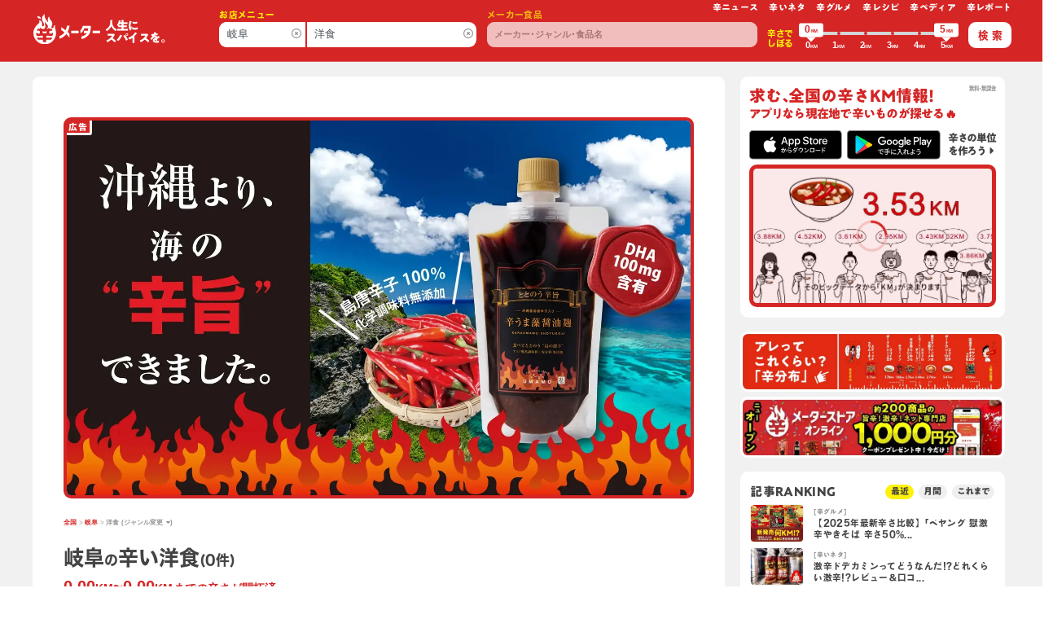

--- FILE ---
content_type: text/javascript
request_url: https://karameter.com/_nuxt/baebaf2.js
body_size: 29167
content:
(window.webpackJsonp=window.webpackJsonp||[]).push([[30],[,,,,,,,,,function(t,n,r){var e=r(38),o=r(101).f,c=r(109),f=r(81),l=r(222),v=r(313),h=r(167);t.exports=function(t,source){var n,r,d,y,x,m=t.target,S=t.global,w=t.stat;if(n=S?e:w?e[m]||l(m,{}):(e[m]||{}).prototype)for(r in source){if(y=source[r],d=t.noTargetGet?(x=o(n,r))&&x.value:n[r],!h(S?r:m+(w?".":"#")+r,t.forced)&&void 0!==d){if(typeof y==typeof d)continue;v(y,d)}(t.sham||d&&d.sham)&&c(y,"sham",!0),f(n,r,y,t)}}},function(t,n,r){var e=r(231),o=r(81),c=r(439);e||o(Object.prototype,"toString",c,{unsafe:!0})},,,,,,,function(t,n,r){"use strict";var e=r(9),o=r(133).filter,c=r(170),f=r(123),l=c("filter"),v=f("filter");e({target:"Array",proto:!0,forced:!l||!v},{filter:function(t){return o(this,t,arguments.length>1?arguments[1]:void 0)}})},,,,function(t,n,r){var e=r(38),o=r(329),c=r(440),f=r(109);for(var l in o){var v=e[l],h=v&&v.prototype;if(h&&h.forEach!==c)try{f(h,"forEach",c)}catch(t){h.forEach=c}}},function(t,n,r){var e=r(42);t.exports=function(t){if(!e(t))throw TypeError(String(t)+" is not an object");return t}},function(t,n,r){"use strict";var e=r(9),o=r(38),c=r(56),f=r(27),l=r(60),v=r(224),h=r(307),d=r(31),y=r(55),x=r(182),m=r(42),S=r(22),w=r(98),E=r(100),O=r(162),j=r(130),T=r(131),R=r(163),A=r(166),I=r(326),P=r(228),k=r(101),M=r(63),L=r(180),C=r(109),N=r(81),F=r(221),_=r(179),U=r(164),z=r(178),D=r(41),W=r(327),$=r(235),G=r(122),V=r(107),B=r(133).forEach,K=_("hidden"),Y="Symbol",J="prototype",X=D("toPrimitive"),H=V.set,Q=V.getterFor(Y),Z=Object[J],tt=o.Symbol,nt=c("JSON","stringify"),et=k.f,ot=M.f,it=I.f,ut=L.f,ct=F("symbols"),at=F("op-symbols"),ft=F("string-to-symbol-registry"),st=F("symbol-to-string-registry"),lt=F("wks"),pt=o.QObject,vt=!pt||!pt[J]||!pt[J].findChild,ht=l&&d((function(){return 7!=T(ot({},"a",{get:function(){return ot(this,"a",{value:7}).a}})).a}))?function(t,n,r){var e=et(Z,n);e&&delete Z[n],ot(t,n,r),e&&t!==Z&&ot(Z,n,e)}:ot,gt=function(t,n){var symbol=ct[t]=T(tt[J]);return H(symbol,{type:Y,tag:t,description:n}),l||(symbol.description=n),symbol},yt=h?function(t){return"symbol"==typeof t}:function(t){return Object(t)instanceof tt},xt=function(t,n,r){t===Z&&xt(at,n,r),S(t);var e=O(n,!0);return S(r),y(ct,e)?(r.enumerable?(y(t,K)&&t[K][e]&&(t[K][e]=!1),r=T(r,{enumerable:j(0,!1)})):(y(t,K)||ot(t,K,j(1,{})),t[K][e]=!0),ht(t,e,r)):ot(t,e,r)},mt=function(t,n){S(t);var r=E(n),e=R(r).concat(Et(r));return B(e,(function(n){l&&!bt.call(r,n)||xt(t,n,r[n])})),t},bt=function(t){var n=O(t,!0),r=ut.call(this,n);return!(this===Z&&y(ct,n)&&!y(at,n))&&(!(r||!y(this,n)||!y(ct,n)||y(this,K)&&this[K][n])||r)},St=function(t,n){var r=E(t),e=O(n,!0);if(r!==Z||!y(ct,e)||y(at,e)){var o=et(r,e);return!o||!y(ct,e)||y(r,K)&&r[K][e]||(o.enumerable=!0),o}},wt=function(t){var n=it(E(t)),r=[];return B(n,(function(t){y(ct,t)||y(U,t)||r.push(t)})),r},Et=function(t){var n=t===Z,r=it(n?at:E(t)),e=[];return B(r,(function(t){!y(ct,t)||n&&!y(Z,t)||e.push(ct[t])})),e};(v||(tt=function(){if(this instanceof tt)throw TypeError("Symbol is not a constructor");var t=arguments.length&&void 0!==arguments[0]?String(arguments[0]):void 0,n=z(t),r=function(t){this===Z&&r.call(at,t),y(this,K)&&y(this[K],n)&&(this[K][n]=!1),ht(this,n,j(1,t))};return l&&vt&&ht(Z,n,{configurable:!0,set:r}),gt(n,t)},N(tt[J],"toString",(function(){return Q(this).tag})),N(tt,"withoutSetter",(function(t){return gt(z(t),t)})),L.f=bt,M.f=xt,k.f=St,A.f=I.f=wt,P.f=Et,W.f=function(t){return gt(D(t),t)},l&&(ot(tt[J],"description",{configurable:!0,get:function(){return Q(this).description}}),f||N(Z,"propertyIsEnumerable",bt,{unsafe:!0}))),e({global:!0,wrap:!0,forced:!v,sham:!v},{Symbol:tt}),B(R(lt),(function(t){$(t)})),e({target:Y,stat:!0,forced:!v},{for:function(t){var n=String(t);if(y(ft,n))return ft[n];var symbol=tt(n);return ft[n]=symbol,st[symbol]=n,symbol},keyFor:function(t){if(!yt(t))throw TypeError(t+" is not a symbol");if(y(st,t))return st[t]},useSetter:function(){vt=!0},useSimple:function(){vt=!1}}),e({target:"Object",stat:!0,forced:!v,sham:!l},{create:function(t,n){return void 0===n?T(t):mt(T(t),n)},defineProperty:xt,defineProperties:mt,getOwnPropertyDescriptor:St}),e({target:"Object",stat:!0,forced:!v},{getOwnPropertyNames:wt,getOwnPropertySymbols:Et}),e({target:"Object",stat:!0,forced:d((function(){P.f(1)}))},{getOwnPropertySymbols:function(t){return P.f(w(t))}}),nt)&&e({target:"JSON",stat:!0,forced:!v||d((function(){var symbol=tt();return"[null]"!=nt([symbol])||"{}"!=nt({a:symbol})||"{}"!=nt(Object(symbol))}))},{stringify:function(t,n,r){for(var e,o=[t],c=1;arguments.length>c;)o.push(arguments[c++]);if(e=n,(m(n)||void 0!==t)&&!yt(t))return x(n)||(n=function(t,n){if("function"==typeof e&&(n=e.call(this,t,n)),!yt(n))return n}),o[1]=n,nt.apply(null,o)}});tt[J][X]||C(tt[J],X,tt[J].valueOf),G(tt,Y),U[K]=!0},,function(t,n,r){"use strict";var e=r(9),o=r(183);e({target:"RegExp",proto:!0,forced:/./.exec!==o},{exec:o})},,function(t,n){t.exports=!1},function(t,n,r){var e=r(9),o=r(98),c=r(163);e({target:"Object",stat:!0,forced:r(31)((function(){c(1)}))},{keys:function(t){return c(o(t))}})},function(t,n,r){var e=r(9),o=r(31),c=r(100),f=r(101).f,l=r(60),v=o((function(){f(1)}));e({target:"Object",stat:!0,forced:!l||v,sham:!l},{getOwnPropertyDescriptor:function(t,n){return f(c(t),n)}})},function(t,n,r){var e=r(9),o=r(60),c=r(314),f=r(100),l=r(101),v=r(145);e({target:"Object",stat:!0,sham:!o},{getOwnPropertyDescriptors:function(object){for(var t,n,r=f(object),e=l.f,o=c(r),h={},d=0;o.length>d;)void 0!==(n=e(r,t=o[d++]))&&v(h,t,n);return h}})},function(t,n){t.exports=function(t){try{return!!t()}catch(t){return!0}}},,,function(t,n,r){var e=r(22),o=r(320),c=r(89),f=r(58),l=r(181),v=r(321),h=function(t,n){this.stopped=t,this.result=n};(t.exports=function(t,n,r,d,y){var x,m,S,w,E,O,j,T=f(n,r,d?2:1);if(y)x=t;else{if("function"!=typeof(m=l(t)))throw TypeError("Target is not iterable");if(o(m)){for(S=0,w=c(t.length);w>S;S++)if((E=d?T(e(j=t[S])[0],j[1]):T(t[S]))&&E instanceof h)return E;return new h(!1)}x=m.call(t)}for(O=x.next;!(j=O.call(x)).done;)if("object"==typeof(E=v(x,T,j.value,d))&&E&&E instanceof h)return E;return new h(!1)}).stop=function(t){return new h(!0,t)}},,,,function(t,n,r){(function(n){var r=function(t){return t&&t.Math==Math&&t};t.exports=r("object"==typeof globalThis&&globalThis)||r("object"==typeof window&&window)||r("object"==typeof self&&self)||r("object"==typeof n&&n)||Function("return this")()}).call(this,r(80))},,,function(t,n,r){var e=r(38),o=r(221),c=r(55),f=r(178),l=r(224),v=r(307),h=o("wks"),d=e.Symbol,y=v?d:d&&d.withoutSetter||f;t.exports=function(t){return c(h,t)||(l&&c(d,t)?h[t]=d[t]:h[t]=y("Symbol."+t)),h[t]}},function(t,n){t.exports=function(t){return"object"==typeof t?null!==t:"function"==typeof t}},function(t,n){t.exports=function(t){if("function"!=typeof t)throw TypeError(String(t)+" is not a function");return t}},,,,function(t,n,r){"use strict";var e=r(81),o=r(22),c=r(31),f=r(237),l="toString",v=RegExp.prototype,h=v[l],d=c((function(){return"/a/b"!=h.call({source:"a",flags:"b"})})),y=h.name!=l;(d||y)&&e(RegExp.prototype,l,(function(){var t=o(this),p=String(t.source),n=t.flags;return"/"+p+"/"+String(void 0===n&&t instanceof RegExp&&!("flags"in v)?f.call(t):n)}),{unsafe:!0})},function(t,n,r){"use strict";var e=r(184),o=r(22),c=r(98),f=r(89),l=r(132),v=r(82),h=r(243),d=r(185),y=Math.max,x=Math.min,m=Math.floor,S=/\$([$&'`]|\d\d?|<[^>]*>)/g,w=/\$([$&'`]|\d\d?)/g;e("replace",2,(function(t,n,r,e){var E=e.REGEXP_REPLACE_SUBSTITUTES_UNDEFINED_CAPTURE,O=e.REPLACE_KEEPS_$0,j=E?"$":"$0";return[function(r,e){var o=v(this),c=null==r?void 0:r[t];return void 0!==c?c.call(r,o,e):n.call(String(o),r,e)},function(t,e){if(!E&&O||"string"==typeof e&&-1===e.indexOf(j)){var c=r(n,t,this,e);if(c.done)return c.value}var v=o(t),m=String(this),S="function"==typeof e;S||(e=String(e));var w=v.global;if(w){var R=v.unicode;v.lastIndex=0}for(var A=[];;){var I=d(v,m);if(null===I)break;if(A.push(I),!w)break;""===String(I[0])&&(v.lastIndex=h(m,f(v.lastIndex),R))}for(var P,k="",M=0,i=0;i<A.length;i++){I=A[i];for(var L=String(I[0]),C=y(x(l(I.index),m.length),0),N=[],F=1;F<I.length;F++)N.push(void 0===(P=I[F])?P:String(P));var _=I.groups;if(S){var U=[L].concat(N,C,m);void 0!==_&&U.push(_);var z=String(e.apply(void 0,U))}else z=T(L,m,C,N,_,e);C>=M&&(k+=m.slice(M,C)+z,M=C+L.length)}return k+m.slice(M)}];function T(t,r,e,o,f,l){var v=e+t.length,h=o.length,d=w;return void 0!==f&&(f=c(f),d=S),n.call(l,d,(function(n,c){var l;switch(c.charAt(0)){case"$":return"$";case"&":return t;case"`":return r.slice(0,e);case"'":return r.slice(v);case"<":l=f[c.slice(1,-1)];break;default:var d=+c;if(0===d)return n;if(d>h){var y=m(d/10);return 0===y?n:y<=h?void 0===o[y-1]?c.charAt(1):o[y-1]+c.charAt(1):n}l=o[d-1]}return void 0===l?"":l}))}}))},function(t,n,r){var e=r(60),o=r(63).f,c=Function.prototype,f=c.toString,l=/^\s*function ([^ (]*)/,v="name";e&&!(v in c)&&o(c,v,{configurable:!0,get:function(){try{return f.call(this).match(l)[1]}catch(t){return""}}})},,,function(t,n,r){"use strict";var e=r(9),o=r(31),c=r(182),f=r(42),l=r(98),v=r(89),h=r(145),d=r(236),y=r(170),x=r(41),m=r(234),S=x("isConcatSpreadable"),w=9007199254740991,E="Maximum allowed index exceeded",O=m>=51||!o((function(){var t=[];return t[S]=!1,t.concat()[0]!==t})),j=y("concat"),T=function(t){if(!f(t))return!1;var n=t[S];return void 0!==n?!!n:c(t)};e({target:"Array",proto:!0,forced:!O||!j},{concat:function(t){var i,n,r,e,o,c=l(this),f=d(c,0),y=0;for(i=-1,r=arguments.length;i<r;i++)if(T(o=-1===i?c:arguments[i])){if(y+(e=v(o.length))>w)throw TypeError(E);for(n=0;n<e;n++,y++)n in o&&h(f,y,o[n])}else{if(y>=w)throw TypeError(E);h(f,y++,o)}return f.length=y,f}})},,,function(t,n){var r={}.hasOwnProperty;t.exports=function(t,n){return r.call(t,n)}},function(t,n,r){var path=r(311),e=r(38),o=function(t){return"function"==typeof t?t:void 0};t.exports=function(t,n){return arguments.length<2?o(path[t])||o(e[t]):path[t]&&path[t][n]||e[t]&&e[t][n]}},,function(t,n,r){var e=r(43);t.exports=function(t,n,r){if(e(t),void 0===n)return t;switch(r){case 0:return function(){return t.call(n)};case 1:return function(a){return t.call(n,a)};case 2:return function(a,b){return t.call(n,a,b)};case 3:return function(a,b,r){return t.call(n,a,b,r)}}return function(){return t.apply(n,arguments)}}},,function(t,n,r){var e=r(31);t.exports=!e((function(){return 7!=Object.defineProperty({},1,{get:function(){return 7}})[1]}))},,function(t,n,r){"use strict";var e=r(9),o=r(133).map,c=r(170),f=r(123),l=c("map"),v=f("map");e({target:"Array",proto:!0,forced:!l||!v},{map:function(t){return o(this,t,arguments.length>1?arguments[1]:void 0)}})},function(t,n,r){var e=r(60),o=r(306),c=r(22),f=r(162),l=Object.defineProperty;n.f=e?l:function(t,n,r){if(c(t),n=f(n,!0),c(r),o)try{return l(t,n,r)}catch(t){}if("get"in r||"set"in r)throw TypeError("Accessors not supported");return"value"in r&&(t[n]=r.value),t}},,,function(t,n,r){"use strict";var e=r(302).charAt,o=r(107),c=r(227),f="String Iterator",l=o.set,v=o.getterFor(f);c(String,"String",(function(t){l(this,{type:f,string:String(t),index:0})}),(function(){var t,n=v(this),r=n.string,o=n.index;return o>=r.length?{value:void 0,done:!0}:(t=e(r,o),n.index+=t.length,{value:t,done:!1})}))},function(t,n,r){"use strict";var e=r(9),o=r(42),c=r(182),f=r(217),l=r(89),v=r(100),h=r(145),d=r(41),y=r(170),x=r(123),m=y("slice"),S=x("slice",{ACCESSORS:!0,0:0,1:2}),w=d("species"),E=[].slice,O=Math.max;e({target:"Array",proto:!0,forced:!m||!S},{slice:function(t,n){var r,e,d,y=v(this),x=l(y.length),m=f(t,x),S=f(void 0===n?x:n,x);if(c(y)&&("function"!=typeof(r=y.constructor)||r!==Array&&!c(r.prototype)?o(r)&&null===(r=r[w])&&(r=void 0):r=void 0,r===Array||void 0===r))return E.call(y,m,S);for(e=new(void 0===r?Array:r)(O(S-m,0)),d=0;m<S;m++,d++)m in y&&h(e,d,y[m]);return e.length=d,e}})},,,function(t,n,r){var e=r(38),o=r(329),c=r(220),f=r(109),l=r(41),v=l("iterator"),h=l("toStringTag"),d=c.values;for(var y in o){var x=e[y],m=x&&x.prototype;if(m){if(m[v]!==d)try{f(m,v,d)}catch(t){m[v]=d}if(m[h]||f(m,h,y),o[y])for(var S in c)if(m[S]!==c[S])try{f(m,S,c[S])}catch(t){m[S]=c[S]}}}},,,,,,,function(t,n,r){"use strict";var e=r(9),o=r(60),c=r(38),f=r(55),l=r(42),v=r(63).f,h=r(313),d=c.Symbol;if(o&&"function"==typeof d&&(!("description"in d.prototype)||void 0!==d().description)){var y={},x=function(){var t=arguments.length<1||void 0===arguments[0]?void 0:String(arguments[0]),n=this instanceof x?new d(t):void 0===t?d():d(t);return""===t&&(y[n]=!0),n};h(x,d);var m=x.prototype=d.prototype;m.constructor=x;var S=m.toString,w="Symbol(test)"==String(d("test")),E=/^Symbol\((.*)\)[^)]+$/;v(m,"description",{configurable:!0,get:function(){var symbol=l(this)?this.valueOf():this,t=S.call(symbol);if(f(y,symbol))return"";var desc=w?t.slice(7,-1):t.replace(E,"$1");return""===desc?void 0:desc}}),e({global:!0,forced:!0},{Symbol:x})}},function(t,n,r){"use strict";var e=r(9),o=r(177),c=r(100),f=r(241),l=[].join,v=o!=Object,h=f("join",",");e({target:"Array",proto:!0,forced:v||!h},{join:function(t){return l.call(c(this),void 0===t?",":t)}})},,,function(t,n,r){var e=r(38),o=r(109),c=r(55),f=r(222),l=r(226),v=r(107),h=v.get,d=v.enforce,y=String(String).split("String");(t.exports=function(t,n,r,l){var v=!!l&&!!l.unsafe,h=!!l&&!!l.enumerable,x=!!l&&!!l.noTargetGet;"function"==typeof r&&("string"!=typeof n||c(r,"name")||o(r,"name",n),d(r).source=y.join("string"==typeof n?n:"")),t!==e?(v?!x&&t[n]&&(h=!0):delete t[n],h?t[n]=r:o(t,n,r)):h?t[n]=r:f(n,r)})(Function.prototype,"toString",(function(){return"function"==typeof this&&h(this).source||l(this)}))},function(t,n){t.exports=function(t){if(null==t)throw TypeError("Can't call method on "+t);return t}},,,,,,,function(t,n,r){var e=r(132),o=Math.min;t.exports=function(t){return t>0?o(e(t),9007199254740991):0}},function(t,n,r){r(235)("iterator")},function(t,n,r){var e=r(22),o=r(43),c=r(41)("species");t.exports=function(t,n){var r,f=e(t).constructor;return void 0===f||null==(r=e(f)[c])?n:o(r)}},,,,,function(t,n,r){"use strict";var e=r(9),o=r(309).includes,c=r(176);e({target:"Array",proto:!0,forced:!r(123)("indexOf",{ACCESSORS:!0,1:0})},{includes:function(t){return o(this,t,arguments.length>1?arguments[1]:void 0)}}),c("includes")},function(t,n,r){"use strict";var e=r(184),o=r(22),c=r(82),f=r(332),l=r(185);e("search",1,(function(t,n,r){return[function(n){var r=c(this),e=null==n?void 0:n[t];return void 0!==e?e.call(n,r):new RegExp(n)[t](String(r))},function(t){var e=r(n,t,this);if(e.done)return e.value;var c=o(t),v=String(this),h=c.lastIndex;f(h,0)||(c.lastIndex=0);var d=l(c,v);return f(c.lastIndex,h)||(c.lastIndex=h),null===d?-1:d.index}]}))},function(t,n,r){var e=r(82);t.exports=function(t){return Object(e(t))}},function(t,n,r){var e=r(9),o=r(428);e({target:"Array",stat:!0,forced:!r(232)((function(t){Array.from(t)}))},{from:o})},function(t,n,r){var e=r(177),o=r(82);t.exports=function(t){return e(o(t))}},function(t,n,r){var e=r(60),o=r(180),c=r(130),f=r(100),l=r(162),v=r(55),h=r(306),d=Object.getOwnPropertyDescriptor;n.f=e?d:function(t,n){if(t=f(t),n=l(n,!0),h)try{return d(t,n)}catch(t){}if(v(t,n))return c(!o.f.call(t,n),t[n])}},,,,,function(t,n,r){var e=r(9),o=r(38),c=r(233),f=[].slice,l=function(t){return function(n,r){var e=arguments.length>2,o=e?f.call(arguments,2):void 0;return t(e?function(){("function"==typeof n?n:Function(n)).apply(this,o)}:n,r)}};e({global:!0,bind:!0,forced:/MSIE .\./.test(c)},{setTimeout:l(o.setTimeout),setInterval:l(o.setInterval)})},function(t,n,r){var e,o,c,f=r(312),l=r(38),v=r(42),h=r(109),d=r(55),y=r(179),x=r(164),m=l.WeakMap;if(f){var S=new m,w=S.get,E=S.has,O=S.set;e=function(t,n){return O.call(S,t,n),n},o=function(t){return w.call(S,t)||{}},c=function(t){return E.call(S,t)}}else{var j=y("state");x[j]=!0,e=function(t,n){return h(t,j,n),n},o=function(t){return d(t,j)?t[j]:{}},c=function(t){return d(t,j)}}t.exports={set:e,get:o,has:c,enforce:function(t){return c(t)?o(t):e(t,{})},getterFor:function(t){return function(n){var r;if(!v(n)||(r=o(n)).type!==t)throw TypeError("Incompatible receiver, "+t+" required");return r}}}},function(t,n){var r={}.toString;t.exports=function(t){return r.call(t).slice(8,-1)}},function(t,n,r){var e=r(60),o=r(63),c=r(130);t.exports=e?function(object,t,n){return o.f(object,t,c(1,n))}:function(object,t,n){return object[t]=n,object}},function(t,n,r){var e=r(27),o=r(186);t.exports=e?o:function(t){return Map.prototype.entries.call(t)}},,,,,,,function(t,n,r){"use strict";var e=r(9),o=r(238),c=r(82);e({target:"String",proto:!0,forced:!r(240)("includes")},{includes:function(t){return!!~String(c(this)).indexOf(o(t),arguments.length>1?arguments[1]:void 0)}})},,,,,function(t,n,r){var e=r(63).f,o=r(55),c=r(41)("toStringTag");t.exports=function(t,n,r){t&&!o(t=r?t:t.prototype,c)&&e(t,c,{configurable:!0,value:n})}},function(t,n,r){var e=r(60),o=r(31),c=r(55),f=Object.defineProperty,l={},v=function(t){throw t};t.exports=function(t,n){if(c(l,t))return l[t];n||(n={});var r=[][t],h=!!c(n,"ACCESSORS")&&n.ACCESSORS,d=c(n,0)?n[0]:v,y=c(n,1)?n[1]:void 0;return l[t]=!!r&&!o((function(){if(h&&!e)return!0;var t={length:-1};h?f(t,1,{enumerable:!0,get:v}):t[1]=1,r.call(t,d,y)}))}},,,,,,,function(t,n){t.exports=function(t,n){return{enumerable:!(1&t),configurable:!(2&t),writable:!(4&t),value:n}}},function(t,n,r){var e,o=r(22),c=r(426),f=r(225),l=r(164),html=r(310),v=r(223),h=r(179),d="prototype",y="script",x=h("IE_PROTO"),m=function(){},S=function(content){return"<"+y+">"+content+"</"+y+">"},w=function(){try{e=document.domain&&new ActiveXObject("htmlfile")}catch(t){}var t,iframe,n;w=e?function(t){t.write(S("")),t.close();var n=t.parentWindow.Object;return t=null,n}(e):(iframe=v("iframe"),n="java"+y+":",iframe.style.display="none",html.appendChild(iframe),iframe.src=String(n),(t=iframe.contentWindow.document).open(),t.write(S("document.F=Object")),t.close(),t.F);for(var r=f.length;r--;)delete w[d][f[r]];return w()};l[x]=!0,t.exports=Object.create||function(t,n){var r;return null!==t?(m[d]=o(t),r=new m,m[d]=null,r[x]=t):r=w(),void 0===n?r:c(r,n)}},function(t,n){var r=Math.ceil,e=Math.floor;t.exports=function(t){return isNaN(t=+t)?0:(t>0?e:r)(t)}},function(t,n,r){var e=r(58),o=r(177),c=r(98),f=r(89),l=r(236),v=[].push,h=function(t){var n=1==t,r=2==t,h=3==t,d=4==t,y=6==t,x=5==t||y;return function(m,S,w,E){for(var O,j,T=c(m),R=o(T),A=e(S,w,3),I=f(R.length),P=0,k=E||l,M=n?k(m,I):r?k(m,0):void 0;I>P;P++)if((x||P in R)&&(j=A(O=R[P],P,T),t))if(n)M[P]=j;else if(j)switch(t){case 3:return!0;case 5:return O;case 6:return P;case 2:v.call(M,O)}else if(d)return!1;return y?-1:h||d?d:M}};t.exports={forEach:h(0),map:h(1),filter:h(2),some:h(3),every:h(4),find:h(5),findIndex:h(6)}},function(t,n,r){var e=r(27),o=r(186);t.exports=e?o:function(t){return Set.prototype.values.call(t)}},,,,,,,,,,function(t,n,r){"use strict";var e=r(9),o=r(334).trim;e({target:"String",proto:!0,forced:r(513)("trim")},{trim:function(){return o(this)}})},function(t,n,r){"use strict";var e=r(162),o=r(63),c=r(130);t.exports=function(object,t,n){var r=e(t);r in object?o.f(object,r,c(0,n)):object[r]=n}},function(t,n){var r,e,o=t.exports={};function c(){throw new Error("setTimeout has not been defined")}function f(){throw new Error("clearTimeout has not been defined")}function l(t){if(r===setTimeout)return setTimeout(t,0);if((r===c||!r)&&setTimeout)return r=setTimeout,setTimeout(t,0);try{return r(t,0)}catch(n){try{return r.call(null,t,0)}catch(n){return r.call(this,t,0)}}}!function(){try{r="function"==typeof setTimeout?setTimeout:c}catch(t){r=c}try{e="function"==typeof clearTimeout?clearTimeout:f}catch(t){e=f}}();var v,h=[],d=!1,y=-1;function x(){d&&v&&(d=!1,v.length?h=v.concat(h):y=-1,h.length&&m())}function m(){if(!d){var t=l(x);d=!0;for(var n=h.length;n;){for(v=h,h=[];++y<n;)v&&v[y].run();y=-1,n=h.length}v=null,d=!1,function(marker){if(e===clearTimeout)return clearTimeout(marker);if((e===f||!e)&&clearTimeout)return e=clearTimeout,clearTimeout(marker);try{return e(marker)}catch(t){try{return e.call(null,marker)}catch(t){return e.call(this,marker)}}}(t)}}function S(t,n){this.fun=t,this.array=n}function w(){}o.nextTick=function(t){var n=new Array(arguments.length-1);if(arguments.length>1)for(var i=1;i<arguments.length;i++)n[i-1]=arguments[i];h.push(new S(t,n)),1!==h.length||d||l(m)},S.prototype.run=function(){this.fun.apply(null,this.array)},o.title="browser",o.browser=!0,o.env={},o.argv=[],o.version="",o.versions={},o.on=w,o.addListener=w,o.once=w,o.off=w,o.removeListener=w,o.removeAllListeners=w,o.emit=w,o.prependListener=w,o.prependOnceListener=w,o.listeners=function(t){return[]},o.binding=function(t){throw new Error("process.binding is not supported")},o.cwd=function(){return"/"},o.chdir=function(t){throw new Error("process.chdir is not supported")},o.umask=function(){return 0}},,,,,,,,,,,,,function(t,n,r){var e=r(60),o=r(38),c=r(167),f=r(242),l=r(63).f,v=r(166).f,h=r(239),d=r(237),y=r(328),x=r(81),m=r(31),S=r(107).set,w=r(229),E=r(41)("match"),O=o.RegExp,j=O.prototype,T=/a/g,R=/a/g,A=new O(T)!==T,I=y.UNSUPPORTED_Y;if(e&&c("RegExp",!A||I||m((function(){return R[E]=!1,O(T)!=T||O(R)==R||"/a/i"!=O(T,"i")})))){for(var P=function(pattern,t){var n,r=this instanceof P,e=h(pattern),o=void 0===t;if(!r&&e&&pattern.constructor===P&&o)return pattern;A?e&&!o&&(pattern=pattern.source):pattern instanceof P&&(o&&(t=d.call(pattern)),pattern=pattern.source),I&&(n=!!t&&t.indexOf("y")>-1)&&(t=t.replace(/y/g,""));var c=f(A?new O(pattern,t):O(pattern,t),r?this:j,P);return I&&n&&S(c,{sticky:n}),c},k=function(t){t in P||l(P,t,{configurable:!0,get:function(){return O[t]},set:function(n){O[t]=n}})},M=v(O),L=0;M.length>L;)k(M[L++]);j.constructor=P,P.prototype=j,x(o,"RegExp",P)}w("RegExp")},,function(t,n){t.exports=function(t,n,r){if(!(t instanceof n))throw TypeError("Incorrect "+(r?r+" ":"")+"invocation");return t}},function(t,n,r){var e=r(42);t.exports=function(input,t){if(!e(input))return input;var n,r;if(t&&"function"==typeof(n=input.toString)&&!e(r=n.call(input)))return r;if("function"==typeof(n=input.valueOf)&&!e(r=n.call(input)))return r;if(!t&&"function"==typeof(n=input.toString)&&!e(r=n.call(input)))return r;throw TypeError("Can't convert object to primitive value")}},function(t,n,r){var e=r(308),o=r(225);t.exports=Object.keys||function(t){return e(t,o)}},function(t,n){t.exports={}},function(t,n){t.exports={}},function(t,n,r){var e=r(308),o=r(225).concat("length","prototype");n.f=Object.getOwnPropertyNames||function(t){return e(t,o)}},function(t,n,r){var e=r(31),o=/#|\.prototype\./,c=function(t,n){var r=data[f(t)];return r==v||r!=l&&("function"==typeof n?e(n):!!n)},f=c.normalize=function(t){return String(t).replace(o,".").toLowerCase()},data=c.data={},l=c.NATIVE="N",v=c.POLYFILL="P";t.exports=c},function(t,n,r){var e=r(55),o=r(98),c=r(179),f=r(317),l=c("IE_PROTO"),v=Object.prototype;t.exports=f?Object.getPrototypeOf:function(t){return t=o(t),e(t,l)?t[l]:"function"==typeof t.constructor&&t instanceof t.constructor?t.constructor.prototype:t instanceof Object?v:null}},function(t,n,r){var e=r(81);t.exports=function(t,n,r){for(var o in n)e(t,o,n[o],r);return t}},function(t,n,r){var e=r(31),o=r(41),c=r(234),f=o("species");t.exports=function(t){return c>=51||!e((function(){var n=[];return(n.constructor={})[f]=function(){return{foo:1}},1!==n[t](Boolean).foo}))}},function(t,n,r){var e=r(164),o=r(42),c=r(55),f=r(63).f,l=r(178),v=r(336),h=l("meta"),d=0,y=Object.isExtensible||function(){return!0},x=function(t){f(t,h,{value:{objectID:"O"+ ++d,weakData:{}}})},meta=t.exports={REQUIRED:!1,fastKey:function(t,n){if(!o(t))return"symbol"==typeof t?t:("string"==typeof t?"S":"P")+t;if(!c(t,h)){if(!y(t))return"F";if(!n)return"E";x(t)}return t[h].objectID},getWeakData:function(t,n){if(!c(t,h)){if(!y(t))return!0;if(!n)return!1;x(t)}return t[h].weakData},onFreeze:function(t){return v&&meta.REQUIRED&&y(t)&&!c(t,h)&&x(t),t}};e[h]=!0},,,,,function(t,n,r){var e=r(41),o=r(131),c=r(63),f=e("unscopables"),l=Array.prototype;null==l[f]&&c.f(l,f,{configurable:!0,value:o(null)}),t.exports=function(t){l[f][t]=!0}},function(t,n,r){var e=r(31),o=r(108),c="".split;t.exports=e((function(){return!Object("z").propertyIsEnumerable(0)}))?function(t){return"String"==o(t)?c.call(t,""):Object(t)}:Object},function(t,n){var r=0,e=Math.random();t.exports=function(t){return"Symbol("+String(void 0===t?"":t)+")_"+(++r+e).toString(36)}},function(t,n,r){var e=r(221),o=r(178),c=e("keys");t.exports=function(t){return c[t]||(c[t]=o(t))}},function(t,n,r){"use strict";var e={}.propertyIsEnumerable,o=Object.getOwnPropertyDescriptor,c=o&&!e.call({1:2},1);n.f=c?function(t){var n=o(this,t);return!!n&&n.enumerable}:e},function(t,n,r){var e=r(230),o=r(165),c=r(41)("iterator");t.exports=function(t){if(null!=t)return t[c]||t["@@iterator"]||o[e(t)]}},function(t,n,r){var e=r(108);t.exports=Array.isArray||function(t){return"Array"==e(t)}},function(t,n,r){"use strict";var e,o,c=r(237),f=r(328),l=RegExp.prototype.exec,v=String.prototype.replace,h=l,d=(e=/a/,o=/b*/g,l.call(e,"a"),l.call(o,"a"),0!==e.lastIndex||0!==o.lastIndex),y=f.UNSUPPORTED_Y||f.BROKEN_CARET,x=void 0!==/()??/.exec("")[1];(d||x||y)&&(h=function(t){var n,r,e,i,o=this,f=y&&o.sticky,h=c.call(o),source=o.source,m=0,S=t;return f&&(-1===(h=h.replace("y","")).indexOf("g")&&(h+="g"),S=String(t).slice(o.lastIndex),o.lastIndex>0&&(!o.multiline||o.multiline&&"\n"!==t[o.lastIndex-1])&&(source="(?: "+source+")",S=" "+S,m++),r=new RegExp("^(?:"+source+")",h)),x&&(r=new RegExp("^"+source+"$(?!\\s)",h)),d&&(n=o.lastIndex),e=l.call(f?r:o,S),f?e?(e.input=e.input.slice(m),e[0]=e[0].slice(m),e.index=o.lastIndex,o.lastIndex+=e[0].length):o.lastIndex=0:d&&e&&(o.lastIndex=o.global?e.index+e[0].length:n),x&&e&&e.length>1&&v.call(e[0],r,(function(){for(i=1;i<arguments.length-2;i++)void 0===arguments[i]&&(e[i]=void 0)})),e}),t.exports=h},function(t,n,r){"use strict";r(25);var e=r(81),o=r(31),c=r(41),f=r(183),l=r(109),v=c("species"),h=!o((function(){var t=/./;return t.exec=function(){var t=[];return t.groups={a:"7"},t},"7"!=="".replace(t,"$<a>")})),d="$0"==="a".replace(/./,"$0"),y=c("replace"),x=!!/./[y]&&""===/./[y]("a","$0"),m=!o((function(){var t=/(?:)/,n=t.exec;t.exec=function(){return n.apply(this,arguments)};var r="ab".split(t);return 2!==r.length||"a"!==r[0]||"b"!==r[1]}));t.exports=function(t,n,r,y){var S=c(t),w=!o((function(){var n={};return n[S]=function(){return 7},7!=""[t](n)})),E=w&&!o((function(){var n=!1,r=/a/;return"split"===t&&((r={}).constructor={},r.constructor[v]=function(){return r},r.flags="",r[S]=/./[S]),r.exec=function(){return n=!0,null},r[S](""),!n}));if(!w||!E||"replace"===t&&(!h||!d||x)||"split"===t&&!m){var O=/./[S],j=r(S,""[t],(function(t,n,r,e,o){return n.exec===f?w&&!o?{done:!0,value:O.call(n,r,e)}:{done:!0,value:t.call(r,n,e)}:{done:!1}}),{REPLACE_KEEPS_$0:d,REGEXP_REPLACE_SUBSTITUTES_UNDEFINED_CAPTURE:x}),T=j[0],R=j[1];e(String.prototype,t,T),e(RegExp.prototype,S,2==n?function(t,n){return R.call(t,this,n)}:function(t){return R.call(t,this)})}y&&l(RegExp.prototype[S],"sham",!0)}},function(t,n,r){var e=r(108),o=r(183);t.exports=function(t,n){var r=t.exec;if("function"==typeof r){var c=r.call(t,n);if("object"!=typeof c)throw TypeError("RegExp exec method returned something other than an Object or null");return c}if("RegExp"!==e(t))throw TypeError("RegExp#exec called on incompatible receiver");return o.call(t,n)}},function(t,n,r){var e=r(22),o=r(181);t.exports=function(t){var n=o(t);if("function"!=typeof n)throw TypeError(String(t)+" is not iterable");return e(n.call(t))}},,,,,,,,,,,,,,,,,,,,,,,,,,,,function(t,n,r){"use strict";var e=r(9),o=r(132),c=r(522),f=r(331),l=r(31),v=1..toFixed,h=Math.floor,d=function(t,n,r){return 0===n?r:n%2==1?d(t,n-1,r*t):d(t*t,n/2,r)};e({target:"Number",proto:!0,forced:v&&("0.000"!==8e-5.toFixed(3)||"1"!==.9.toFixed(0)||"1.25"!==1.255.toFixed(2)||"1000000000000000128"!==(0xde0b6b3a7640080).toFixed(0))||!l((function(){v.call({})}))},{toFixed:function(t){var n,r,e,l,v=c(this),y=o(t),data=[0,0,0,0,0,0],x="",m="0",S=function(t,n){for(var r=-1,e=n;++r<6;)e+=t*data[r],data[r]=e%1e7,e=h(e/1e7)},w=function(t){for(var n=6,r=0;--n>=0;)r+=data[n],data[n]=h(r/t),r=r%t*1e7},E=function(){for(var t=6,s="";--t>=0;)if(""!==s||0===t||0!==data[t]){var n=String(data[t]);s=""===s?n:s+f.call("0",7-n.length)+n}return s};if(y<0||y>20)throw RangeError("Incorrect fraction digits");if(v!=v)return"NaN";if(v<=-1e21||v>=1e21)return String(v);if(v<0&&(x="-",v=-v),v>1e-21)if(r=(n=function(t){for(var n=0,r=t;r>=4096;)n+=12,r/=4096;for(;r>=2;)n+=1,r/=2;return n}(v*d(2,69,1))-69)<0?v*d(2,-n,1):v/d(2,n,1),r*=4503599627370496,(n=52-n)>0){for(S(0,r),e=y;e>=7;)S(1e7,0),e-=7;for(S(d(10,e,1),0),e=n-1;e>=23;)w(1<<23),e-=23;w(1<<e),S(1,1),w(2),m=E()}else S(0,r),S(1<<-n,0),m=E()+f.call("0",y);return m=y>0?x+((l=m.length)<=y?"0."+f.call("0",y-l)+m:m.slice(0,l-y)+"."+m.slice(l-y)):x+m}})},,,function(t,n,r){var e=r(132),o=Math.max,c=Math.min;t.exports=function(t,n){var r=e(t);return r<0?o(r+n,0):c(r,n)}},function(t,n,r){var e=r(9),o=r(330).entries;e({target:"Object",stat:!0},{entries:function(t){return o(t)}})},,function(t,n,r){"use strict";var e=r(100),o=r(176),c=r(165),f=r(107),l=r(227),v="Array Iterator",h=f.set,d=f.getterFor(v);t.exports=l(Array,"Array",(function(t,n){h(this,{type:v,target:e(t),index:0,kind:n})}),(function(){var t=d(this),n=t.target,r=t.kind,e=t.index++;return!n||e>=n.length?(t.target=void 0,{value:void 0,done:!0}):"keys"==r?{value:e,done:!1}:"values"==r?{value:n[e],done:!1}:{value:[e,n[e]],done:!1}}),"values"),c.Arguments=c.Array,o("keys"),o("values"),o("entries")},function(t,n,r){var e=r(27),o=r(305);(t.exports=function(t,n){return o[t]||(o[t]=void 0!==n?n:{})})("versions",[]).push({version:"3.6.5",mode:e?"pure":"global",copyright:"© 2020 Denis Pushkarev (zloirock.ru)"})},function(t,n,r){var e=r(38),o=r(109);t.exports=function(t,n){try{o(e,t,n)}catch(r){e[t]=n}return n}},function(t,n,r){var e=r(38),o=r(42),c=e.document,f=o(c)&&o(c.createElement);t.exports=function(t){return f?c.createElement(t):{}}},function(t,n,r){var e=r(31);t.exports=!!Object.getOwnPropertySymbols&&!e((function(){return!String(Symbol())}))},function(t,n){t.exports=["constructor","hasOwnProperty","isPrototypeOf","propertyIsEnumerable","toLocaleString","toString","valueOf"]},function(t,n,r){var e=r(305),o=Function.toString;"function"!=typeof e.inspectSource&&(e.inspectSource=function(t){return o.call(t)}),t.exports=e.inspectSource},function(t,n,r){"use strict";var e=r(9),o=r(315),c=r(168),f=r(318),l=r(122),v=r(109),h=r(81),d=r(41),y=r(27),x=r(165),m=r(316),S=m.IteratorPrototype,w=m.BUGGY_SAFARI_ITERATORS,E=d("iterator"),O="keys",j="values",T="entries",R=function(){return this};t.exports=function(t,n,r,d,m,A,I){o(r,n,d);var P,k,M,L=function(t){if(t===m&&U)return U;if(!w&&t in F)return F[t];switch(t){case O:case j:case T:return function(){return new r(this,t)}}return function(){return new r(this)}},C=n+" Iterator",N=!1,F=t.prototype,_=F[E]||F["@@iterator"]||m&&F[m],U=!w&&_||L(m),z="Array"==n&&F.entries||_;if(z&&(P=c(z.call(new t)),S!==Object.prototype&&P.next&&(y||c(P)===S||(f?f(P,S):"function"!=typeof P[E]&&v(P,E,R)),l(P,C,!0,!0),y&&(x[C]=R))),m==j&&_&&_.name!==j&&(N=!0,U=function(){return _.call(this)}),y&&!I||F[E]===U||v(F,E,U),x[n]=U,m)if(k={values:L(j),keys:A?U:L(O),entries:L(T)},I)for(M in k)(w||N||!(M in F))&&h(F,M,k[M]);else e({target:n,proto:!0,forced:w||N},k);return k}},function(t,n){n.f=Object.getOwnPropertySymbols},function(t,n,r){"use strict";var e=r(56),o=r(63),c=r(41),f=r(60),l=c("species");t.exports=function(t){var n=e(t),r=o.f;f&&n&&!n[l]&&r(n,l,{configurable:!0,get:function(){return this}})}},function(t,n,r){var e=r(231),o=r(108),c=r(41)("toStringTag"),f="Arguments"==o(function(){return arguments}());t.exports=e?o:function(t){var n,r,e;return void 0===t?"Undefined":null===t?"Null":"string"==typeof(r=function(t,n){try{return t[n]}catch(t){}}(n=Object(t),c))?r:f?o(n):"Object"==(e=o(n))&&"function"==typeof n.callee?"Arguments":e}},function(t,n,r){var e={};e[r(41)("toStringTag")]="z",t.exports="[object z]"===String(e)},function(t,n,r){var e=r(41)("iterator"),o=!1;try{var c=0,f={next:function(){return{done:!!c++}},return:function(){o=!0}};f[e]=function(){return this},Array.from(f,(function(){throw 2}))}catch(t){}t.exports=function(t,n){if(!n&&!o)return!1;var r=!1;try{var object={};object[e]=function(){return{next:function(){return{done:r=!0}}}},t(object)}catch(t){}return r}},function(t,n,r){var e=r(56);t.exports=e("navigator","userAgent")||""},function(t,n,r){var e,o,c=r(38),f=r(233),l=c.process,v=l&&l.versions,h=v&&v.v8;h?o=(e=h.split("."))[0]+e[1]:f&&(!(e=f.match(/Edge\/(\d+)/))||e[1]>=74)&&(e=f.match(/Chrome\/(\d+)/))&&(o=e[1]),t.exports=o&&+o},function(t,n,r){var path=r(311),e=r(55),o=r(327),c=r(63).f;t.exports=function(t){var n=path.Symbol||(path.Symbol={});e(n,t)||c(n,t,{value:o.f(t)})}},function(t,n,r){var e=r(42),o=r(182),c=r(41)("species");t.exports=function(t,n){var r;return o(t)&&("function"!=typeof(r=t.constructor)||r!==Array&&!o(r.prototype)?e(r)&&null===(r=r[c])&&(r=void 0):r=void 0),new(void 0===r?Array:r)(0===n?0:n)}},function(t,n,r){"use strict";var e=r(22);t.exports=function(){var t=e(this),n="";return t.global&&(n+="g"),t.ignoreCase&&(n+="i"),t.multiline&&(n+="m"),t.dotAll&&(n+="s"),t.unicode&&(n+="u"),t.sticky&&(n+="y"),n}},function(t,n,r){var e=r(239);t.exports=function(t){if(e(t))throw TypeError("The method doesn't accept regular expressions");return t}},function(t,n,r){var e=r(42),o=r(108),c=r(41)("match");t.exports=function(t){var n;return e(t)&&(void 0!==(n=t[c])?!!n:"RegExp"==o(t))}},function(t,n,r){var e=r(41)("match");t.exports=function(t){var n=/./;try{"/./"[t](n)}catch(r){try{return n[e]=!1,"/./"[t](n)}catch(t){}}return!1}},function(t,n,r){"use strict";var e=r(31);t.exports=function(t,n){var r=[][t];return!!r&&e((function(){r.call(null,n||function(){throw 1},1)}))}},function(t,n,r){var e=r(42),o=r(318);t.exports=function(t,n,r){var c,f;return o&&"function"==typeof(c=n.constructor)&&c!==r&&e(f=c.prototype)&&f!==r.prototype&&o(t,f),t}},function(t,n,r){"use strict";var e=r(302).charAt;t.exports=function(t,n,r){return n+(r?e(t,n).length:1)}},function(t,n,r){"use strict";var e,o=r(9),c=r(101).f,f=r(89),l=r(238),v=r(82),h=r(240),d=r(27),y="".startsWith,x=Math.min,m=h("startsWith");o({target:"String",proto:!0,forced:!!(d||m||(e=c(String.prototype,"startsWith"),!e||e.writable))&&!m},{startsWith:function(t){var n=String(v(this));l(t);var r=f(x(arguments.length>1?arguments[1]:void 0,n.length)),e=String(t);return y?y.call(n,e,r):n.slice(r,r+e.length)===e}})},function(t,n,r){"use strict";var e=r(9),o=r(217),c=r(132),f=r(89),l=r(98),v=r(236),h=r(145),d=r(170),y=r(123),x=d("splice"),m=y("splice",{ACCESSORS:!0,0:0,1:2}),S=Math.max,w=Math.min;e({target:"Array",proto:!0,forced:!x||!m},{splice:function(t,n){var r,e,d,y,x,m,E=l(this),O=f(E.length),j=o(t,O),T=arguments.length;if(0===T?r=e=0:1===T?(r=0,e=O-j):(r=T-2,e=w(S(c(n),0),O-j)),O+r-e>9007199254740991)throw TypeError("Maximum allowed length exceeded");for(d=v(E,e),y=0;y<e;y++)(x=j+y)in E&&h(d,y,E[x]);if(d.length=e,r<e){for(y=j;y<O-e;y++)m=y+r,(x=y+e)in E?E[m]=E[x]:delete E[m];for(y=O;y>O-e+r;y--)delete E[y-1]}else if(r>e)for(y=O-e;y>j;y--)m=y+r-1,(x=y+e-1)in E?E[m]=E[x]:delete E[m];for(y=0;y<r;y++)E[y+j]=arguments[y+2];return E.length=O-e+r,d}})},function(t,n,r){"use strict";var e=r(9),o=r(38),c=r(167),f=r(81),l=r(171),v=r(34),h=r(161),d=r(42),y=r(31),x=r(232),m=r(122),S=r(242);t.exports=function(t,n,r){var w=-1!==t.indexOf("Map"),E=-1!==t.indexOf("Weak"),O=w?"set":"add",j=o[t],T=j&&j.prototype,R=j,A={},I=function(t){var n=T[t];f(T,t,"add"==t?function(t){return n.call(this,0===t?0:t),this}:"delete"==t?function(t){return!(E&&!d(t))&&n.call(this,0===t?0:t)}:"get"==t?function(t){return E&&!d(t)?void 0:n.call(this,0===t?0:t)}:"has"==t?function(t){return!(E&&!d(t))&&n.call(this,0===t?0:t)}:function(t,r){return n.call(this,0===t?0:t,r),this})};if(c(t,"function"!=typeof j||!(E||T.forEach&&!y((function(){(new j).entries().next()})))))R=r.getConstructor(n,t,w,O),l.REQUIRED=!0;else if(c(t,!0)){var P=new R,k=P[O](E?{}:-0,1)!=P,M=y((function(){P.has(1)})),L=x((function(t){new j(t)})),C=!E&&y((function(){for(var t=new j,n=5;n--;)t[O](n,n);return!t.has(-0)}));L||((R=n((function(n,r){h(n,R,t);var e=S(new j,n,R);return null!=r&&v(r,e[O],e,w),e}))).prototype=T,T.constructor=R),(M||C)&&(I("delete"),I("has"),w&&I("get")),(C||k)&&I(O),E&&T.clear&&delete T.clear}return A[t]=R,e({global:!0,forced:R!=j},A),m(R,t),E||r.setStrong(R,t,w),R}},function(t,n,r){"use strict";var e=r(22),o=r(43);t.exports=function(){for(var t,n=e(this),r=o(n.delete),c=!0,f=0,l=arguments.length;f<l;f++)t=r.call(n,arguments[f]),c=c&&t;return!!c}},function(t,n,r){var e=r(9),o=r(31),c=r(98),f=r(168),l=r(317);e({target:"Object",stat:!0,forced:o((function(){f(1)})),sham:!l},{getPrototypeOf:function(t){return f(c(t))}})},function(t,n,r){"use strict";var e=r(9),o=r(303);e({target:"String",proto:!0,forced:r(304)("fixed")},{fixed:function(){return o(this,"tt","","")}})},,,,,,,,,,,,,,,,,,,,,,,,,,,,,,,,,,,,,,,,,,,,,,,,function(t,n,r){"use strict";var e=r(60),o=r(38),c=r(167),f=r(81),l=r(55),v=r(108),h=r(242),d=r(162),y=r(31),x=r(131),m=r(166).f,S=r(101).f,w=r(63).f,E=r(334).trim,O="Number",j=o[O],T=j.prototype,R=v(x(T))==O,A=function(t){var n,r,e,o,c,f,l,code,v=d(t,!1);if("string"==typeof v&&v.length>2)if(43===(n=(v=E(v)).charCodeAt(0))||45===n){if(88===(r=v.charCodeAt(2))||120===r)return NaN}else if(48===n){switch(v.charCodeAt(1)){case 66:case 98:e=2,o=49;break;case 79:case 111:e=8,o=55;break;default:return+v}for(f=(c=v.slice(2)).length,l=0;l<f;l++)if((code=c.charCodeAt(l))<48||code>o)return NaN;return parseInt(c,e)}return+v};if(c(O,!j(" 0o1")||!j("0b1")||j("+0x1"))){for(var I,P=function(t){var n=arguments.length<1?0:t,r=this;return r instanceof P&&(R?y((function(){T.valueOf.call(r)})):v(r)!=O)?h(new j(A(n)),r,P):A(n)},k=e?m(j):"MAX_VALUE,MIN_VALUE,NaN,NEGATIVE_INFINITY,POSITIVE_INFINITY,EPSILON,isFinite,isInteger,isNaN,isSafeInteger,MAX_SAFE_INTEGER,MIN_SAFE_INTEGER,parseFloat,parseInt,isInteger".split(","),M=0;k.length>M;M++)l(j,I=k[M])&&!l(P,I)&&w(P,I,S(j,I));P.prototype=T,T.constructor=P,f(o,O,P)}},,,,function(t,n,r){"use strict";var e=r(9),o=r(43),c=r(98),f=r(31),l=r(241),v=[],h=v.sort,d=f((function(){v.sort(void 0)})),y=f((function(){v.sort(null)})),x=l("sort");e({target:"Array",proto:!0,forced:d||!y||!x},{sort:function(t){return void 0===t?h.call(c(this)):h.call(c(this),o(t))}})},function(t,n,r){var e=r(132),o=r(82),c=function(t){return function(n,r){var c,f,l=String(o(n)),v=e(r),h=l.length;return v<0||v>=h?t?"":void 0:(c=l.charCodeAt(v))<55296||c>56319||v+1===h||(f=l.charCodeAt(v+1))<56320||f>57343?t?l.charAt(v):c:t?l.slice(v,v+2):f-56320+(c-55296<<10)+65536}};t.exports={codeAt:c(!1),charAt:c(!0)}},function(t,n,r){var e=r(82),o=/"/g;t.exports=function(t,n,r,c){var f=String(e(t)),l="<"+n;return""!==r&&(l+=" "+r+'="'+String(c).replace(o,"&quot;")+'"'),l+">"+f+"</"+n+">"}},function(t,n,r){var e=r(31);t.exports=function(t){return e((function(){var n=""[t]('"');return n!==n.toLowerCase()||n.split('"').length>3}))}},function(t,n,r){var e=r(38),o=r(222),c="__core-js_shared__",f=e[c]||o(c,{});t.exports=f},function(t,n,r){var e=r(60),o=r(31),c=r(223);t.exports=!e&&!o((function(){return 7!=Object.defineProperty(c("div"),"a",{get:function(){return 7}}).a}))},function(t,n,r){var e=r(224);t.exports=e&&!Symbol.sham&&"symbol"==typeof Symbol.iterator},function(t,n,r){var e=r(55),o=r(100),c=r(309).indexOf,f=r(164);t.exports=function(object,t){var n,r=o(object),i=0,l=[];for(n in r)!e(f,n)&&e(r,n)&&l.push(n);for(;t.length>i;)e(r,n=t[i++])&&(~c(l,n)||l.push(n));return l}},function(t,n,r){var e=r(100),o=r(89),c=r(217),f=function(t){return function(n,r,f){var l,v=e(n),h=o(v.length),d=c(f,h);if(t&&r!=r){for(;h>d;)if((l=v[d++])!=l)return!0}else for(;h>d;d++)if((t||d in v)&&v[d]===r)return t||d||0;return!t&&-1}};t.exports={includes:f(!0),indexOf:f(!1)}},function(t,n,r){var e=r(56);t.exports=e("document","documentElement")},function(t,n,r){var e=r(38);t.exports=e},function(t,n,r){var e=r(38),o=r(226),c=e.WeakMap;t.exports="function"==typeof c&&/native code/.test(o(c))},function(t,n,r){var e=r(55),o=r(314),c=r(101),f=r(63);t.exports=function(t,source){for(var n=o(source),r=f.f,l=c.f,i=0;i<n.length;i++){var v=n[i];e(t,v)||r(t,v,l(source,v))}}},function(t,n,r){var e=r(56),o=r(166),c=r(228),f=r(22);t.exports=e("Reflect","ownKeys")||function(t){var n=o.f(f(t)),r=c.f;return r?n.concat(r(t)):n}},function(t,n,r){"use strict";var e=r(316).IteratorPrototype,o=r(131),c=r(130),f=r(122),l=r(165),v=function(){return this};t.exports=function(t,n,r){var h=n+" Iterator";return t.prototype=o(e,{next:c(1,r)}),f(t,h,!1,!0),l[h]=v,t}},function(t,n,r){"use strict";var e,o,c,f=r(168),l=r(109),v=r(55),h=r(41),d=r(27),y=h("iterator"),x=!1;[].keys&&("next"in(c=[].keys())?(o=f(f(c)))!==Object.prototype&&(e=o):x=!0),null==e&&(e={}),d||v(e,y)||l(e,y,(function(){return this})),t.exports={IteratorPrototype:e,BUGGY_SAFARI_ITERATORS:x}},function(t,n,r){var e=r(31);t.exports=!e((function(){function t(){}return t.prototype.constructor=null,Object.getPrototypeOf(new t)!==t.prototype}))},function(t,n,r){var e=r(22),o=r(432);t.exports=Object.setPrototypeOf||("__proto__"in{}?function(){var t,n=!1,r={};try{(t=Object.getOwnPropertyDescriptor(Object.prototype,"__proto__").set).call(r,[]),n=r instanceof Array}catch(t){}return function(r,c){return e(r),o(c),n?t.call(r,c):r.__proto__=c,r}}():void 0)},function(t,n,r){var e=r(38);t.exports=e.Promise},function(t,n,r){var e=r(41),o=r(165),c=e("iterator"),f=Array.prototype;t.exports=function(t){return void 0!==t&&(o.Array===t||f[c]===t)}},function(t,n,r){var e=r(22);t.exports=function(t,n,r,o){try{return o?n(e(r)[0],r[1]):n(r)}catch(n){var c=t.return;throw void 0!==c&&e(c.call(t)),n}}},function(t,n,r){var e,o,c,f=r(38),l=r(31),v=r(108),h=r(58),html=r(310),d=r(223),y=r(323),x=f.location,m=f.setImmediate,S=f.clearImmediate,w=f.process,E=f.MessageChannel,O=f.Dispatch,j=0,T={},R="onreadystatechange",A=function(t){if(T.hasOwnProperty(t)){var n=T[t];delete T[t],n()}},I=function(t){return function(){A(t)}},P=function(t){A(t.data)},k=function(t){f.postMessage(t+"",x.protocol+"//"+x.host)};m&&S||(m=function(t){for(var n=[],i=1;arguments.length>i;)n.push(arguments[i++]);return T[++j]=function(){("function"==typeof t?t:Function(t)).apply(void 0,n)},e(j),j},S=function(t){delete T[t]},"process"==v(w)?e=function(t){w.nextTick(I(t))}:O&&O.now?e=function(t){O.now(I(t))}:E&&!y?(c=(o=new E).port2,o.port1.onmessage=P,e=h(c.postMessage,c,1)):!f.addEventListener||"function"!=typeof postMessage||f.importScripts||l(k)||"file:"===x.protocol?e=R in d("script")?function(t){html.appendChild(d("script"))[R]=function(){html.removeChild(this),A(t)}}:function(t){setTimeout(I(t),0)}:(e=k,f.addEventListener("message",P,!1))),t.exports={set:m,clear:S}},function(t,n,r){var e=r(233);t.exports=/(iphone|ipod|ipad).*applewebkit/i.test(e)},function(t,n,r){var e=r(22),o=r(42),c=r(325);t.exports=function(t,n){if(e(t),o(n)&&n.constructor===t)return n;var r=c.f(t);return(0,r.resolve)(n),r.promise}},function(t,n,r){"use strict";var e=r(43),o=function(t){var n,r;this.promise=new t((function(t,e){if(void 0!==n||void 0!==r)throw TypeError("Bad Promise constructor");n=t,r=e})),this.resolve=e(n),this.reject=e(r)};t.exports.f=function(t){return new o(t)}},function(t,n,r){var e=r(100),o=r(166).f,c={}.toString,f="object"==typeof window&&window&&Object.getOwnPropertyNames?Object.getOwnPropertyNames(window):[];t.exports.f=function(t){return f&&"[object Window]"==c.call(t)?function(t){try{return o(t)}catch(t){return f.slice()}}(t):o(e(t))}},function(t,n,r){var e=r(41);n.f=e},function(t,n,r){"use strict";var e=r(31);function o(s,t){return RegExp(s,t)}n.UNSUPPORTED_Y=e((function(){var t=o("a","y");return t.lastIndex=2,null!=t.exec("abcd")})),n.BROKEN_CARET=e((function(){var t=o("^r","gy");return t.lastIndex=2,null!=t.exec("str")}))},function(t,n){t.exports={CSSRuleList:0,CSSStyleDeclaration:0,CSSValueList:0,ClientRectList:0,DOMRectList:0,DOMStringList:0,DOMTokenList:1,DataTransferItemList:0,FileList:0,HTMLAllCollection:0,HTMLCollection:0,HTMLFormElement:0,HTMLSelectElement:0,MediaList:0,MimeTypeArray:0,NamedNodeMap:0,NodeList:1,PaintRequestList:0,Plugin:0,PluginArray:0,SVGLengthList:0,SVGNumberList:0,SVGPathSegList:0,SVGPointList:0,SVGStringList:0,SVGTransformList:0,SourceBufferList:0,StyleSheetList:0,TextTrackCueList:0,TextTrackList:0,TouchList:0}},function(t,n,r){var e=r(60),o=r(163),c=r(100),f=r(180).f,l=function(t){return function(n){for(var r,l=c(n),v=o(l),h=v.length,i=0,d=[];h>i;)r=v[i++],e&&!f.call(l,r)||d.push(t?[r,l[r]]:l[r]);return d}};t.exports={entries:l(!0),values:l(!1)}},function(t,n,r){"use strict";var e=r(132),o=r(82);t.exports="".repeat||function(t){var n=String(o(this)),r="",c=e(t);if(c<0||c==1/0)throw RangeError("Wrong number of repetitions");for(;c>0;(c>>>=1)&&(n+=n))1&c&&(r+=n);return r}},function(t,n){t.exports=Object.is||function(t,n){return t===n?0!==t||1/t==1/n:t!=t&&n!=n}},function(t,n,r){"use strict";var e,o=r(9),c=r(101).f,f=r(89),l=r(238),v=r(82),h=r(240),d=r(27),y="".endsWith,x=Math.min,m=h("endsWith");o({target:"String",proto:!0,forced:!!(d||m||(e=c(String.prototype,"endsWith"),!e||e.writable))&&!m},{endsWith:function(t){var n=String(v(this));l(t);var r=arguments.length>1?arguments[1]:void 0,e=f(n.length),o=void 0===r?e:x(f(r),e),c=String(t);return y?y.call(n,c,o):n.slice(o-c.length,o)===c}})},function(t,n,r){var e=r(82),o="["+r(335)+"]",c=RegExp("^"+o+o+"*"),f=RegExp(o+o+"*$"),l=function(t){return function(n){var r=String(e(n));return 1&t&&(r=r.replace(c,"")),2&t&&(r=r.replace(f,"")),r}};t.exports={start:l(1),end:l(2),trim:l(3)}},function(t,n){t.exports="\t\n\v\f\r                　\u2028\u2029\ufeff"},function(t,n,r){var e=r(31);t.exports=!e((function(){return Object.isExtensible(Object.preventExtensions({}))}))},function(t,n,r){"use strict";var e=r(63).f,o=r(131),c=r(169),f=r(58),l=r(161),v=r(34),h=r(227),d=r(229),y=r(60),x=r(171).fastKey,m=r(107),S=m.set,w=m.getterFor;t.exports={getConstructor:function(t,n,r,h){var d=t((function(t,e){l(t,d,n),S(t,{type:n,index:o(null),first:void 0,last:void 0,size:0}),y||(t.size=0),null!=e&&v(e,t[h],t,r)})),m=w(n),E=function(t,n,r){var e,o,c=m(t),f=O(t,n);return f?f.value=r:(c.last=f={index:o=x(n,!0),key:n,value:r,previous:e=c.last,next:void 0,removed:!1},c.first||(c.first=f),e&&(e.next=f),y?c.size++:t.size++,"F"!==o&&(c.index[o]=f)),t},O=function(t,n){var r,e=m(t),o=x(n);if("F"!==o)return e.index[o];for(r=e.first;r;r=r.next)if(r.key==n)return r};return c(d.prototype,{clear:function(){for(var t=m(this),data=t.index,n=t.first;n;)n.removed=!0,n.previous&&(n.previous=n.previous.next=void 0),delete data[n.index],n=n.next;t.first=t.last=void 0,y?t.size=0:this.size=0},delete:function(t){var n=this,r=m(n),e=O(n,t);if(e){var o=e.next,c=e.previous;delete r.index[e.index],e.removed=!0,c&&(c.next=o),o&&(o.previous=c),r.first==e&&(r.first=o),r.last==e&&(r.last=c),y?r.size--:n.size--}return!!e},forEach:function(t){for(var n,r=m(this),e=f(t,arguments.length>1?arguments[1]:void 0,3);n=n?n.next:r.first;)for(e(n.value,n.key,this);n&&n.removed;)n=n.previous},has:function(t){return!!O(this,t)}}),c(d.prototype,r?{get:function(t){var n=O(this,t);return n&&n.value},set:function(t,n){return E(this,0===t?0:t,n)}}:{add:function(t){return E(this,t=0===t?0:t,t)}}),y&&e(d.prototype,"size",{get:function(){return m(this).size}}),d},setStrong:function(t,n,r){var e=n+" Iterator",o=w(n),c=w(e);h(t,n,(function(t,n){S(this,{type:e,target:t,state:o(t),kind:n,last:void 0})}),(function(){for(var t=c(this),n=t.kind,r=t.last;r&&r.removed;)r=r.previous;return t.target&&(t.last=r=r?r.next:t.state.first)?"keys"==n?{value:r.key,done:!1}:"values"==n?{value:r.value,done:!1}:{value:[r.key,r.value],done:!1}:(t.target=void 0,{value:void 0,done:!0})}),r?"entries":"values",!r,!0),d(n)}}},,function(t,n,r){r(235)("toStringTag")},function(t,n,r){var e=r(38);r(122)(e.JSON,"JSON",!0)},function(t,n,r){r(122)(Math,"Math",!0)},,,,,,,,function(t,n,r){var e=r(9),o=r(56),c=r(43),f=r(22),l=r(42),v=r(131),h=r(537),d=r(31),y=o("Reflect","construct"),x=d((function(){function t(){}return!(y((function(){}),[],t)instanceof t)})),m=!d((function(){y((function(){}))})),S=x||m;e({target:"Reflect",stat:!0,forced:S,sham:S},{construct:function(t,n){c(t),f(n);var r=arguments.length<3?t:c(arguments[2]);if(m&&!x)return y(t,n,r);if(t==r){switch(n.length){case 0:return new t;case 1:return new t(n[0]);case 2:return new t(n[0],n[1]);case 3:return new t(n[0],n[1],n[2]);case 4:return new t(n[0],n[1],n[2],n[3])}var e=[null];return e.push.apply(e,n),new(h.apply(t,e))}var o=r.prototype,d=v(l(o)?o:Object.prototype),S=Function.apply.call(t,d,n);return l(S)?S:d}})},function(t,n,r){var e=r(9),o=r(336),c=r(31),f=r(42),l=r(171).onFreeze,v=Object.freeze;e({target:"Object",stat:!0,forced:c((function(){v(1)})),sham:!o},{freeze:function(t){return v&&f(t)?v(l(t)):t}})},,,,,,,,,,,,,,,,,,,,,,,,,,,,,,,,,,,,,,,,,,,,,,,,,,,,,,,,,,,,,,,,,,,,,,,,,,function(t,n,r){"use strict";r(220);var e=r(9),o=r(56),c=r(429),f=r(81),l=r(169),v=r(122),h=r(315),d=r(107),y=r(161),x=r(55),m=r(58),S=r(230),w=r(22),E=r(42),O=r(131),j=r(130),T=r(186),R=r(181),A=r(41),I=o("fetch"),P=o("Headers"),k=A("iterator"),M="URLSearchParams",L=M+"Iterator",C=d.set,N=d.getterFor(M),F=d.getterFor(L),_=/\+/g,U=Array(4),z=function(t){return U[t-1]||(U[t-1]=RegExp("((?:%[\\da-f]{2}){"+t+"})","gi"))},D=function(t){try{return decodeURIComponent(t)}catch(n){return t}},W=function(t){var n=t.replace(_," "),r=4;try{return decodeURIComponent(n)}catch(t){for(;r;)n=n.replace(z(r--),D);return n}},$=/[!'()~]|%20/g,G={"!":"%21","'":"%27","(":"%28",")":"%29","~":"%7E","%20":"+"},V=function(t){return G[t]},B=function(t){return encodeURIComponent(t).replace($,V)},K=function(t,n){if(n)for(var r,e,o=n.split("&"),c=0;c<o.length;)(r=o[c++]).length&&(e=r.split("="),t.push({key:W(e.shift()),value:W(e.join("="))}))},Y=function(t){this.entries.length=0,K(this.entries,t)},J=function(t,n){if(t<n)throw TypeError("Not enough arguments")},X=h((function(t,n){C(this,{type:L,iterator:T(N(t).entries),kind:n})}),"Iterator",(function(){var t=F(this),n=t.kind,r=t.iterator.next(),e=r.value;return r.done||(r.value="keys"===n?e.key:"values"===n?e.value:[e.key,e.value]),r})),H=function(){y(this,H,M);var t,n,r,e,o,c,f,l,v,h=arguments.length>0?arguments[0]:void 0,d=[];if(C(this,{type:M,entries:d,updateURL:function(){},updateSearchParams:Y}),void 0!==h)if(E(h))if("function"==typeof(t=R(h)))for(r=(n=t.call(h)).next;!(e=r.call(n)).done;){if((f=(c=(o=T(w(e.value))).next).call(o)).done||(l=c.call(o)).done||!c.call(o).done)throw TypeError("Expected sequence with length 2");d.push({key:f.value+"",value:l.value+""})}else for(v in h)x(h,v)&&d.push({key:v,value:h[v]+""});else K(d,"string"==typeof h?"?"===h.charAt(0)?h.slice(1):h:h+"")},Q=H.prototype;l(Q,{append:function(t,n){J(arguments.length,2);var r=N(this);r.entries.push({key:t+"",value:n+""}),r.updateURL()},delete:function(t){J(arguments.length,1);for(var n=N(this),r=n.entries,e=t+"",o=0;o<r.length;)r[o].key===e?r.splice(o,1):o++;n.updateURL()},get:function(t){J(arguments.length,1);for(var n=N(this).entries,r=t+"",e=0;e<n.length;e++)if(n[e].key===r)return n[e].value;return null},getAll:function(t){J(arguments.length,1);for(var n=N(this).entries,r=t+"",e=[],o=0;o<n.length;o++)n[o].key===r&&e.push(n[o].value);return e},has:function(t){J(arguments.length,1);for(var n=N(this).entries,r=t+"",e=0;e<n.length;)if(n[e++].key===r)return!0;return!1},set:function(t,n){J(arguments.length,1);for(var r,e=N(this),o=e.entries,c=!1,f=t+"",l=n+"",v=0;v<o.length;v++)(r=o[v]).key===f&&(c?o.splice(v--,1):(c=!0,r.value=l));c||o.push({key:f,value:l}),e.updateURL()},sort:function(){var t,n,r,e=N(this),o=e.entries,c=o.slice();for(o.length=0,r=0;r<c.length;r++){for(t=c[r],n=0;n<r;n++)if(o[n].key>t.key){o.splice(n,0,t);break}n===r&&o.push(t)}e.updateURL()},forEach:function(t){for(var n,r=N(this).entries,e=m(t,arguments.length>1?arguments[1]:void 0,3),o=0;o<r.length;)e((n=r[o++]).value,n.key,this)},keys:function(){return new X(this,"keys")},values:function(){return new X(this,"values")},entries:function(){return new X(this,"entries")}},{enumerable:!0}),f(Q,k,Q.entries),f(Q,"toString",(function(){for(var t,n=N(this).entries,r=[],e=0;e<n.length;)t=n[e++],r.push(B(t.key)+"="+B(t.value));return r.join("&")}),{enumerable:!0}),v(H,M),e({global:!0,forced:!c},{URLSearchParams:H}),c||"function"!=typeof I||"function"!=typeof P||e({global:!0,enumerable:!0,forced:!0},{fetch:function(input){var t,body,n,r=[input];return arguments.length>1&&(E(t=arguments[1])&&(body=t.body,S(body)===M&&((n=t.headers?new P(t.headers):new P).has("content-type")||n.set("content-type","application/x-www-form-urlencoded;charset=UTF-8"),t=O(t,{body:j(0,String(body)),headers:j(0,n)}))),r.push(t)),I.apply(this,r)}}),t.exports={URLSearchParams:H,getState:N}},function(t,n,r){"use strict";var e=r(9),o=r(133).find,c=r(176),f=r(123),l="find",v=!0,h=f(l);l in[]&&Array(1)[l]((function(){v=!1})),e({target:"Array",proto:!0,forced:v||!h},{find:function(t){return o(this,t,arguments.length>1?arguments[1]:void 0)}}),c(l)},function(t,n,r){var e=r(60),o=r(63),c=r(22),f=r(163);t.exports=e?Object.defineProperties:function(t,n){c(t);for(var r,e=f(n),l=e.length,v=0;l>v;)o.f(t,r=e[v++],n[r]);return t}},function(t,n,r){"use strict";var e=r(60),o=r(31),c=r(163),f=r(228),l=r(180),v=r(98),h=r(177),d=Object.assign,y=Object.defineProperty;t.exports=!d||o((function(){if(e&&1!==d({b:1},d(y({},"a",{enumerable:!0,get:function(){y(this,"b",{value:3,enumerable:!1})}}),{b:2})).b)return!0;var t={},n={},symbol=Symbol(),r="abcdefghijklmnopqrst";return t[symbol]=7,r.split("").forEach((function(t){n[t]=t})),7!=d({},t)[symbol]||c(d({},n)).join("")!=r}))?function(t,source){for(var n=v(t),r=arguments.length,o=1,d=f.f,y=l.f;r>o;)for(var x,m=h(arguments[o++]),S=d?c(m).concat(d(m)):c(m),w=S.length,E=0;w>E;)x=S[E++],e&&!y.call(m,x)||(n[x]=m[x]);return n}:d},function(t,n,r){"use strict";var e=r(58),o=r(98),c=r(321),f=r(320),l=r(89),v=r(145),h=r(181);t.exports=function(t){var n,r,d,y,x,m,S=o(t),w="function"==typeof this?this:Array,E=arguments.length,O=E>1?arguments[1]:void 0,j=void 0!==O,T=h(S),R=0;if(j&&(O=e(O,E>2?arguments[2]:void 0,2)),null==T||w==Array&&f(T))for(r=new w(n=l(S.length));n>R;R++)m=j?O(S[R],R):S[R],v(r,R,m);else for(x=(y=T.call(S)).next,r=new w;!(d=x.call(y)).done;R++)m=j?c(y,O,[d.value,R],!0):d.value,v(r,R,m);return r.length=R,r}},function(t,n,r){var e=r(31),o=r(41),c=r(27),f=o("iterator");t.exports=!e((function(){var t=new URL("b?a=1&b=2&c=3","http://a"),n=t.searchParams,r="";return t.pathname="c%20d",n.forEach((function(t,e){n.delete("b"),r+=e+t})),c&&!t.toJSON||!n.sort||"http://a/c%20d?a=1&c=3"!==t.href||"3"!==n.get("c")||"a=1"!==String(new URLSearchParams("?a=1"))||!n[f]||"a"!==new URL("https://a@b").username||"b"!==new URLSearchParams(new URLSearchParams("a=b")).get("a")||"xn--e1aybc"!==new URL("http://тест").host||"#%D0%B1"!==new URL("http://a#б").hash||"a1c3"!==r||"x"!==new URL("http://x",void 0).host}))},,,function(t,n,r){var e=r(42);t.exports=function(t){if(!e(t)&&null!==t)throw TypeError("Can't set "+String(t)+" as a prototype");return t}},function(t,n,r){"use strict";var e,o,c,f,l=r(9),v=r(27),h=r(38),d=r(56),y=r(319),x=r(81),m=r(169),S=r(122),w=r(229),E=r(42),O=r(43),j=r(161),T=r(108),R=r(226),A=r(34),I=r(232),P=r(91),k=r(322).set,M=r(434),L=r(324),C=r(435),N=r(325),F=r(436),_=r(107),U=r(167),z=r(41),D=r(234),W=z("species"),$="Promise",G=_.get,V=_.set,B=_.getterFor($),K=y,Y=h.TypeError,J=h.document,X=h.process,H=d("fetch"),Q=N.f,Z=Q,tt="process"==T(X),nt=!!(J&&J.createEvent&&h.dispatchEvent),et="unhandledrejection",ot=U($,(function(){if(!(R(K)!==String(K))){if(66===D)return!0;if(!tt&&"function"!=typeof PromiseRejectionEvent)return!0}if(v&&!K.prototype.finally)return!0;if(D>=51&&/native code/.test(K))return!1;var t=K.resolve(1),n=function(t){t((function(){}),(function(){}))};return(t.constructor={})[W]=n,!(t.then((function(){}))instanceof n)})),it=ot||!I((function(t){K.all(t).catch((function(){}))})),ut=function(t){var n;return!(!E(t)||"function"!=typeof(n=t.then))&&n},ct=function(t,n,r){if(!n.notified){n.notified=!0;var e=n.reactions;M((function(){for(var o=n.value,c=1==n.state,f=0;e.length>f;){var l,v,h,d=e[f++],y=c?d.ok:d.fail,x=d.resolve,m=d.reject,S=d.domain;try{y?(c||(2===n.rejection&&lt(t,n),n.rejection=1),!0===y?l=o:(S&&S.enter(),l=y(o),S&&(S.exit(),h=!0)),l===d.promise?m(Y("Promise-chain cycle")):(v=ut(l))?v.call(l,x,m):x(l)):m(o)}catch(t){S&&!h&&S.exit(),m(t)}}n.reactions=[],n.notified=!1,r&&!n.rejection&&ft(t,n)}))}},at=function(t,n,r){var e,o;nt?((e=J.createEvent("Event")).promise=n,e.reason=r,e.initEvent(t,!1,!0),h.dispatchEvent(e)):e={promise:n,reason:r},(o=h["on"+t])?o(e):t===et&&C("Unhandled promise rejection",r)},ft=function(t,n){k.call(h,(function(){var r,e=n.value;if(st(n)&&(r=F((function(){tt?X.emit("unhandledRejection",e,t):at(et,t,e)})),n.rejection=tt||st(n)?2:1,r.error))throw r.value}))},st=function(t){return 1!==t.rejection&&!t.parent},lt=function(t,n){k.call(h,(function(){tt?X.emit("rejectionHandled",t):at("rejectionhandled",t,n.value)}))},pt=function(t,n,r,e){return function(o){t(n,r,o,e)}},vt=function(t,n,r,e){n.done||(n.done=!0,e&&(n=e),n.value=r,n.state=2,ct(t,n,!0))},ht=function(t,n,r,e){if(!n.done){n.done=!0,e&&(n=e);try{if(t===r)throw Y("Promise can't be resolved itself");var o=ut(r);o?M((function(){var e={done:!1};try{o.call(r,pt(ht,t,e,n),pt(vt,t,e,n))}catch(r){vt(t,e,r,n)}})):(n.value=r,n.state=1,ct(t,n,!1))}catch(r){vt(t,{done:!1},r,n)}}};ot&&(K=function(t){j(this,K,$),O(t),e.call(this);var n=G(this);try{t(pt(ht,this,n),pt(vt,this,n))}catch(t){vt(this,n,t)}},(e=function(t){V(this,{type:$,done:!1,notified:!1,parent:!1,reactions:[],rejection:!1,state:0,value:void 0})}).prototype=m(K.prototype,{then:function(t,n){var r=B(this),e=Q(P(this,K));return e.ok="function"!=typeof t||t,e.fail="function"==typeof n&&n,e.domain=tt?X.domain:void 0,r.parent=!0,r.reactions.push(e),0!=r.state&&ct(this,r,!1),e.promise},catch:function(t){return this.then(void 0,t)}}),o=function(){var t=new e,n=G(t);this.promise=t,this.resolve=pt(ht,t,n),this.reject=pt(vt,t,n)},N.f=Q=function(t){return t===K||t===c?new o(t):Z(t)},v||"function"!=typeof y||(f=y.prototype.then,x(y.prototype,"then",(function(t,n){var r=this;return new K((function(t,n){f.call(r,t,n)})).then(t,n)}),{unsafe:!0}),"function"==typeof H&&l({global:!0,enumerable:!0,forced:!0},{fetch:function(input){return L(K,H.apply(h,arguments))}}))),l({global:!0,wrap:!0,forced:ot},{Promise:K}),S(K,$,!1,!0),w($),c=d($),l({target:$,stat:!0,forced:ot},{reject:function(t){var n=Q(this);return n.reject.call(void 0,t),n.promise}}),l({target:$,stat:!0,forced:v||ot},{resolve:function(t){return L(v&&this===c?K:this,t)}}),l({target:$,stat:!0,forced:it},{all:function(t){var n=this,r=Q(n),e=r.resolve,o=r.reject,c=F((function(){var r=O(n.resolve),c=[],f=0,l=1;A(t,(function(t){var v=f++,h=!1;c.push(void 0),l++,r.call(n,t).then((function(t){h||(h=!0,c[v]=t,--l||e(c))}),o)})),--l||e(c)}));return c.error&&o(c.value),r.promise},race:function(t){var n=this,r=Q(n),e=r.reject,o=F((function(){var o=O(n.resolve);A(t,(function(t){o.call(n,t).then(r.resolve,e)}))}));return o.error&&e(o.value),r.promise}})},function(t,n,r){var e,head,o,c,f,l,v,h,d=r(38),y=r(101).f,x=r(108),m=r(322).set,S=r(323),w=d.MutationObserver||d.WebKitMutationObserver,E=d.process,O=d.Promise,j="process"==x(E),T=y(d,"queueMicrotask"),R=T&&T.value;R||(e=function(){var t,n;for(j&&(t=E.domain)&&t.exit();head;){n=head.fn,head=head.next;try{n()}catch(t){throw head?c():o=void 0,t}}o=void 0,t&&t.enter()},j?c=function(){E.nextTick(e)}:w&&!S?(f=!0,l=document.createTextNode(""),new w(e).observe(l,{characterData:!0}),c=function(){l.data=f=!f}):O&&O.resolve?(v=O.resolve(void 0),h=v.then,c=function(){h.call(v,e)}):c=function(){m.call(d,e)}),t.exports=R||function(t){var n={fn:t,next:void 0};o&&(o.next=n),head||(head=n,c()),o=n}},function(t,n,r){var e=r(38);t.exports=function(a,b){var t=e.console;t&&t.error&&(1===arguments.length?t.error(a):t.error(a,b))}},function(t,n){t.exports=function(t){try{return{error:!1,value:t()}}catch(t){return{error:!0,value:t}}}},function(t,n,r){var e=r(9),o=r(427);e({target:"Object",stat:!0,forced:Object.assign!==o},{assign:o})},function(t,n,r){"use strict";var e=r(9),o=r(27),c=r(319),f=r(31),l=r(56),v=r(91),h=r(324),d=r(81);e({target:"Promise",proto:!0,real:!0,forced:!!c&&f((function(){c.prototype.finally.call({then:function(){}},(function(){}))}))},{finally:function(t){var n=v(this,l("Promise")),r="function"==typeof t;return this.then(r?function(r){return h(n,t()).then((function(){return r}))}:t,r?function(r){return h(n,t()).then((function(){throw r}))}:t)}}),o||"function"!=typeof c||c.prototype.finally||d(c.prototype,"finally",l("Promise").prototype.finally)},function(t,n,r){"use strict";var e=r(231),o=r(230);t.exports=e?{}.toString:function(){return"[object "+o(this)+"]"}},function(t,n,r){"use strict";var e=r(133).forEach,o=r(241),c=r(123),f=o("forEach"),l=c("forEach");t.exports=f&&l?[].forEach:function(t){return e(this,t,arguments.length>1?arguments[1]:void 0)}},,,function(t,n,r){r(9)({target:"String",proto:!0},{repeat:r(331)})},,,function(t,n,r){"use strict";var e=r(184),o=r(22),c=r(89),f=r(82),l=r(243),v=r(185);e("match",1,(function(t,n,r){return[function(n){var r=f(this),e=null==n?void 0:n[t];return void 0!==e?e.call(n,r):new RegExp(n)[t](String(r))},function(t){var e=r(n,t,this);if(e.done)return e.value;var f=o(t),h=String(this);if(!f.global)return v(f,h);var d=f.unicode;f.lastIndex=0;for(var y,x=[],m=0;null!==(y=v(f,h));){var S=String(y[0]);x[m]=S,""===S&&(f.lastIndex=l(h,c(f.lastIndex),d)),m++}return 0===m?null:x}]}))},function(t,n,r){"use strict";var e=r(246),o=r(337);t.exports=e("Map",(function(t){return function(){return t(this,arguments.length?arguments[0]:void 0)}}),o)},function(t,n,r){var e=r(9),o=r(34),c=r(145);e({target:"Object",stat:!0},{fromEntries:function(t){var n={};return o(t,(function(t,r){c(n,t,r)}),void 0,!0),n}})},function(t,n,r){var e=r(9),o=r(330).values;e({target:"Object",stat:!0},{values:function(t){return o(t)}})},function(t,n,r){var e=r(9),o=r(42),c=r(22),f=r(55),l=r(101),v=r(168);e({target:"Reflect",stat:!0},{get:function t(n,r){var e,h,d=arguments.length<3?n:arguments[2];return c(n)===d?n[r]:(e=l.f(n,r))?f(e,"value")?e.value:void 0===e.get?void 0:e.get.call(d):o(h=v(n))?t(h,r,d):void 0}})},function(t,n,r){var e=r(9),o=r(22),c=r(42),f=r(55),l=r(31),v=r(63),h=r(101),d=r(168),y=r(130);e({target:"Reflect",stat:!0,forced:l((function(){var object=v.f({},"a",{configurable:!0});return!1!==Reflect.set(d(object),"a",1,object)}))},{set:function t(n,r,e){var l,x,m=arguments.length<4?n:arguments[3],S=h.f(o(n),r);if(!S){if(c(x=d(n)))return t(x,r,e,m);S=y(0)}if(f(S,"value")){if(!1===S.writable||!c(m))return!1;if(l=h.f(m,r)){if(l.get||l.set||!1===l.writable)return!1;l.value=e,v.f(m,r,l)}else v.f(m,r,y(0,e));return!0}return void 0!==S.set&&(S.set.call(m,e),!0)}})},function(t,n,r){"use strict";var e=r(246),o=r(337);t.exports=e("Set",(function(t){return function(){return t(this,arguments.length?arguments[0]:void 0)}}),o)},function(t,n,r){"use strict";var e,o=r(38),c=r(169),f=r(171),l=r(246),v=r(454),h=r(42),d=r(107).enforce,y=r(312),x=!o.ActiveXObject&&"ActiveXObject"in o,m=Object.isExtensible,S=function(t){return function(){return t(this,arguments.length?arguments[0]:void 0)}},w=t.exports=l("WeakMap",S,v);if(y&&x){e=v.getConstructor(S,"WeakMap",!0),f.REQUIRED=!0;var E=w.prototype,O=E.delete,j=E.has,T=E.get,R=E.set;c(E,{delete:function(t){if(h(t)&&!m(t)){var n=d(this);return n.frozen||(n.frozen=new e),O.call(this,t)||n.frozen.delete(t)}return O.call(this,t)},has:function(t){if(h(t)&&!m(t)){var n=d(this);return n.frozen||(n.frozen=new e),j.call(this,t)||n.frozen.has(t)}return j.call(this,t)},get:function(t){if(h(t)&&!m(t)){var n=d(this);return n.frozen||(n.frozen=new e),j.call(this,t)?T.call(this,t):n.frozen.get(t)}return T.call(this,t)},set:function(t,n){if(h(t)&&!m(t)){var r=d(this);r.frozen||(r.frozen=new e),j.call(this,t)?R.call(this,t,n):r.frozen.set(t,n)}else R.call(this,t,n);return this}})}},function(t,n,r){"use strict";var e=r(169),o=r(171).getWeakData,c=r(22),f=r(42),l=r(161),v=r(34),h=r(133),d=r(55),y=r(107),x=y.set,m=y.getterFor,S=h.find,w=h.findIndex,E=0,O=function(t){return t.frozen||(t.frozen=new j)},j=function(){this.entries=[]},T=function(t,n){return S(t.entries,(function(t){return t[0]===n}))};j.prototype={get:function(t){var n=T(this,t);if(n)return n[1]},has:function(t){return!!T(this,t)},set:function(t,n){var r=T(this,t);r?r[1]=n:this.entries.push([t,n])},delete:function(t){var n=w(this.entries,(function(n){return n[0]===t}));return~n&&this.entries.splice(n,1),!!~n}},t.exports={getConstructor:function(t,n,r,h){var y=t((function(t,e){l(t,y,n),x(t,{type:n,id:E++,frozen:void 0}),null!=e&&v(e,t[h],t,r)})),S=m(n),w=function(t,n,r){var e=S(t),data=o(c(n),!0);return!0===data?O(e).set(n,r):data[e.id]=r,t};return e(y.prototype,{delete:function(t){var n=S(this);if(!f(t))return!1;var data=o(t);return!0===data?O(n).delete(t):data&&d(data,n.id)&&delete data[n.id]},has:function(t){var n=S(this);if(!f(t))return!1;var data=o(t);return!0===data?O(n).has(t):data&&d(data,n.id)}}),e(y.prototype,r?{get:function(t){var n=S(this);if(f(t)){var data=o(t);return!0===data?O(n).get(t):data?data[n.id]:void 0}},set:function(t,n){return w(this,t,n)}}:{add:function(t){return w(this,t,!0)}}),y}}},function(t,n,r){"use strict";var e=r(9),o=r(27),c=r(247);e({target:"Map",proto:!0,real:!0,forced:o},{deleteAll:function(){return c.apply(this,arguments)}})},function(t,n,r){"use strict";var e=r(9),o=r(27),c=r(22),f=r(58),l=r(110),v=r(34);e({target:"Map",proto:!0,real:!0,forced:o},{every:function(t){var map=c(this),n=l(map),r=f(t,arguments.length>1?arguments[1]:void 0,3);return!v(n,(function(t,n){if(!r(n,t,map))return v.stop()}),void 0,!0,!0).stopped}})},function(t,n,r){"use strict";var e=r(9),o=r(27),c=r(56),f=r(22),l=r(43),v=r(58),h=r(91),d=r(110),y=r(34);e({target:"Map",proto:!0,real:!0,forced:o},{filter:function(t){var map=f(this),n=d(map),r=v(t,arguments.length>1?arguments[1]:void 0,3),e=new(h(map,c("Map"))),o=l(e.set);return y(n,(function(t,n){r(n,t,map)&&o.call(e,t,n)}),void 0,!0,!0),e}})},function(t,n,r){"use strict";var e=r(9),o=r(27),c=r(22),f=r(58),l=r(110),v=r(34);e({target:"Map",proto:!0,real:!0,forced:o},{find:function(t){var map=c(this),n=l(map),r=f(t,arguments.length>1?arguments[1]:void 0,3);return v(n,(function(t,n){if(r(n,t,map))return v.stop(n)}),void 0,!0,!0).result}})},function(t,n,r){"use strict";var e=r(9),o=r(27),c=r(22),f=r(58),l=r(110),v=r(34);e({target:"Map",proto:!0,real:!0,forced:o},{findKey:function(t){var map=c(this),n=l(map),r=f(t,arguments.length>1?arguments[1]:void 0,3);return v(n,(function(t,n){if(r(n,t,map))return v.stop(t)}),void 0,!0,!0).result}})},function(t,n,r){"use strict";var e=r(9),o=r(27),c=r(22),f=r(110),l=r(461),v=r(34);e({target:"Map",proto:!0,real:!0,forced:o},{includes:function(t){return v(f(c(this)),(function(n,r){if(l(r,t))return v.stop()}),void 0,!0,!0).stopped}})},function(t,n){t.exports=function(t,n){return t===n||t!=t&&n!=n}},function(t,n,r){"use strict";var e=r(9),o=r(27),c=r(22),f=r(110),l=r(34);e({target:"Map",proto:!0,real:!0,forced:o},{keyOf:function(t){return l(f(c(this)),(function(n,r){if(r===t)return l.stop(n)}),void 0,!0,!0).result}})},function(t,n,r){"use strict";var e=r(9),o=r(27),c=r(56),f=r(22),l=r(43),v=r(58),h=r(91),d=r(110),y=r(34);e({target:"Map",proto:!0,real:!0,forced:o},{mapKeys:function(t){var map=f(this),n=d(map),r=v(t,arguments.length>1?arguments[1]:void 0,3),e=new(h(map,c("Map"))),o=l(e.set);return y(n,(function(t,n){o.call(e,r(n,t,map),n)}),void 0,!0,!0),e}})},function(t,n,r){"use strict";var e=r(9),o=r(27),c=r(56),f=r(22),l=r(43),v=r(58),h=r(91),d=r(110),y=r(34);e({target:"Map",proto:!0,real:!0,forced:o},{mapValues:function(t){var map=f(this),n=d(map),r=v(t,arguments.length>1?arguments[1]:void 0,3),e=new(h(map,c("Map"))),o=l(e.set);return y(n,(function(t,n){o.call(e,t,r(n,t,map))}),void 0,!0,!0),e}})},function(t,n,r){"use strict";var e=r(9),o=r(27),c=r(22),f=r(43),l=r(34);e({target:"Map",proto:!0,real:!0,forced:o},{merge:function(t){for(var map=c(this),n=f(map.set),i=0;i<arguments.length;)l(arguments[i++],n,map,!0);return map}})},function(t,n,r){"use strict";var e=r(9),o=r(27),c=r(22),f=r(43),l=r(110),v=r(34);e({target:"Map",proto:!0,real:!0,forced:o},{reduce:function(t){var map=c(this),n=l(map),r=arguments.length<2,e=r?void 0:arguments[1];if(f(t),v(n,(function(n,o){r?(r=!1,e=o):e=t(e,o,n,map)}),void 0,!0,!0),r)throw TypeError("Reduce of empty map with no initial value");return e}})},function(t,n,r){"use strict";var e=r(9),o=r(27),c=r(22),f=r(58),l=r(110),v=r(34);e({target:"Map",proto:!0,real:!0,forced:o},{some:function(t){var map=c(this),n=l(map),r=f(t,arguments.length>1?arguments[1]:void 0,3);return v(n,(function(t,n){if(r(n,t,map))return v.stop()}),void 0,!0,!0).stopped}})},function(t,n,r){"use strict";var e=r(9),o=r(27),c=r(22),f=r(43);e({target:"Map",proto:!0,real:!0,forced:o},{update:function(t,n){var map=c(this),r=arguments.length;f(n);var e=map.has(t);if(!e&&r<3)throw TypeError("Updating absent value");var o=e?map.get(t):f(r>2?arguments[2]:void 0)(t,map);return map.set(t,n(o,t,map)),map}})},function(t,n,r){"use strict";var e=r(9),o=r(27),c=r(470);e({target:"Set",proto:!0,real:!0,forced:o},{addAll:function(){return c.apply(this,arguments)}})},function(t,n,r){"use strict";var e=r(22),o=r(43);t.exports=function(){for(var t=e(this),n=o(t.add),r=0,c=arguments.length;r<c;r++)n.call(t,arguments[r]);return t}},function(t,n,r){"use strict";var e=r(9),o=r(27),c=r(247);e({target:"Set",proto:!0,real:!0,forced:o},{deleteAll:function(){return c.apply(this,arguments)}})},function(t,n,r){"use strict";var e=r(9),o=r(27),c=r(56),f=r(22),l=r(43),v=r(91),h=r(34);e({target:"Set",proto:!0,real:!0,forced:o},{difference:function(t){var n=f(this),r=new(v(n,c("Set")))(n),e=l(r.delete);return h(t,(function(t){e.call(r,t)})),r}})},function(t,n,r){"use strict";var e=r(9),o=r(27),c=r(22),f=r(58),l=r(134),v=r(34);e({target:"Set",proto:!0,real:!0,forced:o},{every:function(t){var n=c(this),r=l(n),e=f(t,arguments.length>1?arguments[1]:void 0,3);return!v(r,(function(t){if(!e(t,t,n))return v.stop()}),void 0,!1,!0).stopped}})},function(t,n,r){"use strict";var e=r(9),o=r(27),c=r(56),f=r(22),l=r(43),v=r(58),h=r(91),d=r(134),y=r(34);e({target:"Set",proto:!0,real:!0,forced:o},{filter:function(t){var n=f(this),r=d(n),e=v(t,arguments.length>1?arguments[1]:void 0,3),o=new(h(n,c("Set"))),x=l(o.add);return y(r,(function(t){e(t,t,n)&&x.call(o,t)}),void 0,!1,!0),o}})},function(t,n,r){"use strict";var e=r(9),o=r(27),c=r(22),f=r(58),l=r(134),v=r(34);e({target:"Set",proto:!0,real:!0,forced:o},{find:function(t){var n=c(this),r=l(n),e=f(t,arguments.length>1?arguments[1]:void 0,3);return v(r,(function(t){if(e(t,t,n))return v.stop(t)}),void 0,!1,!0).result}})},function(t,n,r){"use strict";var e=r(9),o=r(27),c=r(56),f=r(22),l=r(43),v=r(91),h=r(34);e({target:"Set",proto:!0,real:!0,forced:o},{intersection:function(t){var n=f(this),r=new(v(n,c("Set"))),e=l(n.has),o=l(r.add);return h(t,(function(t){e.call(n,t)&&o.call(r,t)})),r}})},function(t,n,r){"use strict";var e=r(9),o=r(27),c=r(22),f=r(43),l=r(34);e({target:"Set",proto:!0,real:!0,forced:o},{isDisjointFrom:function(t){var n=c(this),r=f(n.has);return!l(t,(function(t){if(!0===r.call(n,t))return l.stop()})).stopped}})},function(t,n,r){"use strict";var e=r(9),o=r(27),c=r(56),f=r(22),l=r(43),v=r(186),h=r(34);e({target:"Set",proto:!0,real:!0,forced:o},{isSubsetOf:function(t){var n=v(this),r=f(t),e=r.has;return"function"!=typeof e&&(r=new(c("Set"))(t),e=l(r.has)),!h(n,(function(t){if(!1===e.call(r,t))return h.stop()}),void 0,!1,!0).stopped}})},function(t,n,r){"use strict";var e=r(9),o=r(27),c=r(22),f=r(43),l=r(34);e({target:"Set",proto:!0,real:!0,forced:o},{isSupersetOf:function(t){var n=c(this),r=f(n.has);return!l(t,(function(t){if(!1===r.call(n,t))return l.stop()})).stopped}})},function(t,n,r){"use strict";var e=r(9),o=r(27),c=r(22),f=r(134),l=r(34);e({target:"Set",proto:!0,real:!0,forced:o},{join:function(t){var n=c(this),r=f(n),e=void 0===t?",":String(t),o=[];return l(r,o.push,o,!1,!0),o.join(e)}})},function(t,n,r){"use strict";var e=r(9),o=r(27),c=r(56),f=r(22),l=r(43),v=r(58),h=r(91),d=r(134),y=r(34);e({target:"Set",proto:!0,real:!0,forced:o},{map:function(t){var n=f(this),r=d(n),e=v(t,arguments.length>1?arguments[1]:void 0,3),o=new(h(n,c("Set"))),x=l(o.add);return y(r,(function(t){x.call(o,e(t,t,n))}),void 0,!1,!0),o}})},function(t,n,r){"use strict";var e=r(9),o=r(27),c=r(22),f=r(43),l=r(134),v=r(34);e({target:"Set",proto:!0,real:!0,forced:o},{reduce:function(t){var n=c(this),r=l(n),e=arguments.length<2,o=e?void 0:arguments[1];if(f(t),v(r,(function(r){e?(e=!1,o=r):o=t(o,r,r,n)}),void 0,!1,!0),e)throw TypeError("Reduce of empty set with no initial value");return o}})},function(t,n,r){"use strict";var e=r(9),o=r(27),c=r(22),f=r(58),l=r(134),v=r(34);e({target:"Set",proto:!0,real:!0,forced:o},{some:function(t){var n=c(this),r=l(n),e=f(t,arguments.length>1?arguments[1]:void 0,3);return v(r,(function(t){if(e(t,t,n))return v.stop()}),void 0,!1,!0).stopped}})},function(t,n,r){"use strict";var e=r(9),o=r(27),c=r(56),f=r(22),l=r(43),v=r(91),h=r(34);e({target:"Set",proto:!0,real:!0,forced:o},{symmetricDifference:function(t){var n=f(this),r=new(v(n,c("Set")))(n),e=l(r.delete),o=l(r.add);return h(t,(function(t){e.call(r,t)||o.call(r,t)})),r}})},function(t,n,r){"use strict";var e=r(9),o=r(27),c=r(56),f=r(22),l=r(43),v=r(91),h=r(34);e({target:"Set",proto:!0,real:!0,forced:o},{union:function(t){var n=f(this),r=new(v(n,c("Set")))(n);return h(t,l(r.add),r),r}})},function(t,n,r){"use strict";var e=r(9),o=r(27),c=r(247);e({target:"WeakMap",proto:!0,real:!0,forced:o},{deleteAll:function(){return c.apply(this,arguments)}})},,,,,,,,,,,,,,,,,,,,,,,,,,,function(t,n,r){var e=r(31),o=r(335);t.exports=function(t){return e((function(){return!!o[t]()||"​᠎"!="​᠎"[t]()||o[t].name!==t}))}},,,,,,,,,function(t,n,r){var e=r(108);t.exports=function(t){if("number"!=typeof t&&"Number"!=e(t))throw TypeError("Incorrect invocation");return+t}},,,,,,,,,,,,,,function(t,n,r){"use strict";var e=r(9),o=r(133).findIndex,c=r(176),f=r(123),l="findIndex",v=!0,h=f(l);l in[]&&Array(1)[l]((function(){v=!1})),e({target:"Array",proto:!0,forced:v||!h},{findIndex:function(t){return o(this,t,arguments.length>1?arguments[1]:void 0)}}),c(l)},function(t,n,r){"use strict";var e=r(43),o=r(42),c=[].slice,f={};t.exports=Function.bind||function(t){var n=e(this),r=c.call(arguments,1),l=function(){var e=r.concat(c.call(arguments));return this instanceof l?function(t,n,r){if(!(n in f)){for(var e=[],i=0;i<n;i++)e[i]="a["+i+"]";f[n]=Function("C,a","return new C("+e.join(",")+")")}return f[n](t,r)}(n,e.length,e):n.apply(t,e)};return o(n.prototype)&&(l.prototype=n.prototype),l}},function(t,n,r){var e=r(9),o=r(31),c=r(326).f;e({target:"Object",stat:!0,forced:o((function(){return!Object.getOwnPropertyNames(1)}))},{getOwnPropertyNames:c})},function(t,n,r){r(9)({target:"Object",stat:!0},{is:r(332)})},function(t,n,r){var e=r(9),o=r(31),c=r(42),f=Object.isFrozen;e({target:"Object",stat:!0,forced:o((function(){f(1)}))},{isFrozen:function(t){return!c(t)||!!f&&f(t)}})},function(t,n,r){"use strict";var e=r(184),o=r(239),c=r(22),f=r(82),l=r(91),v=r(243),h=r(89),d=r(185),y=r(183),x=r(31),m=[].push,S=Math.min,w=4294967295,E=!x((function(){return!RegExp(w,"y")}));e("split",2,(function(t,n,r){var e;return e="c"=="abbc".split(/(b)*/)[1]||4!="test".split(/(?:)/,-1).length||2!="ab".split(/(?:ab)*/).length||4!=".".split(/(.?)(.?)/).length||".".split(/()()/).length>1||"".split(/.?/).length?function(t,r){var e=String(f(this)),c=void 0===r?w:r>>>0;if(0===c)return[];if(void 0===t)return[e];if(!o(t))return n.call(e,t,c);for(var l,v,h,output=[],d=(t.ignoreCase?"i":"")+(t.multiline?"m":"")+(t.unicode?"u":"")+(t.sticky?"y":""),x=0,S=new RegExp(t.source,d+"g");(l=y.call(S,e))&&!((v=S.lastIndex)>x&&(output.push(e.slice(x,l.index)),l.length>1&&l.index<e.length&&m.apply(output,l.slice(1)),h=l[0].length,x=v,output.length>=c));)S.lastIndex===l.index&&S.lastIndex++;return x===e.length?!h&&S.test("")||output.push(""):output.push(e.slice(x)),output.length>c?output.slice(0,c):output}:"0".split(void 0,0).length?function(t,r){return void 0===t&&0===r?[]:n.call(this,t,r)}:n,[function(n,r){var o=f(this),c=null==n?void 0:n[t];return void 0!==c?c.call(n,o,r):e.call(String(o),n,r)},function(t,o){var f=r(e,t,this,o,e!==n);if(f.done)return f.value;var y=c(t),x=String(this),m=l(y,RegExp),O=y.unicode,j=(y.ignoreCase?"i":"")+(y.multiline?"m":"")+(y.unicode?"u":"")+(E?"y":"g"),T=new m(E?y:"^(?:"+y.source+")",j),R=void 0===o?w:o>>>0;if(0===R)return[];if(0===x.length)return null===d(T,x)?[x]:[];for(var p=0,q=0,A=[];q<x.length;){T.lastIndex=E?q:0;var I,P=d(T,E?x:x.slice(q));if(null===P||(I=S(h(T.lastIndex+(E?0:q)),x.length))===p)q=v(x,q,O);else{if(A.push(x.slice(p,q)),A.length===R)return A;for(var i=1;i<=P.length-1;i++)if(A.push(P[i]),A.length===R)return A;q=p=I}}return A.push(x.slice(p)),A}]}),!E)},function(t,n,r){"use strict";var e=r(9),o=r(303);e({target:"String",proto:!0,forced:r(304)("small")},{small:function(){return o(this,"small","","")}})}]]);